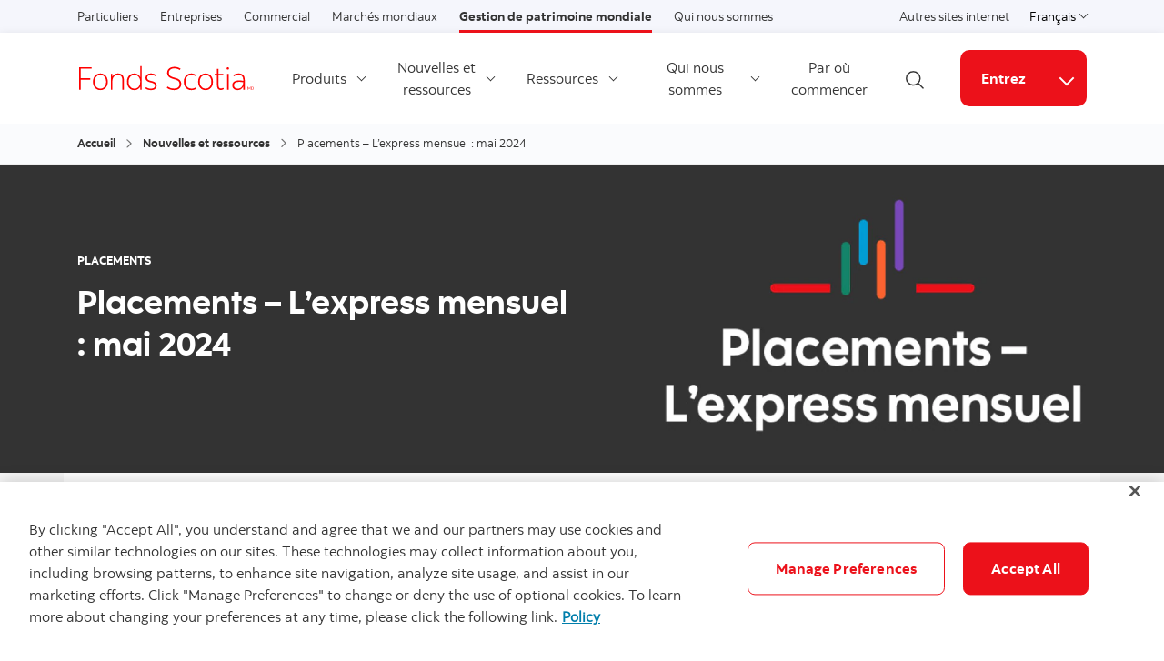

--- FILE ---
content_type: text/html; charset=UTF-8
request_url: https://www.scotiafunds.com/fr/accueil/nouvelles-et-ressources/rapport.mim-2024-mai.html
body_size: 18443
content:

<!DOCTYPE HTML>
<html lang="fr" data-locale="fr" data-env="production" data-wcmmode="publish" data-enable-c2c="false" data-page="rapport" data-site="scotiafunds">

    <head>
    <meta charset="utf-8"/>
    <meta http-equiv="content-type" content="text/html; charset=utf-8"/>
    <meta name="viewport" content="width=device-width, initial-scale=1"/>
    <title>Placements – L’express mensuel : mai 2024 | Rapport</title>
    <meta name="description" content="Résumé des événements du mois ayant influencé les marchés des capitaux et commentaire sur leur importance et leurs conséquences."/>
    
    
    <meta name="theme-color" content="#ED0722"/>
    <meta name="apple-mobile-web-app-capable" content="yes"/>

   
   <meta http-equiv="X-UA-Compatible" content="IE=edge"/>
    <!-- Open Graph -->
    
    
    <meta property="og:title" content="Placements – L’express mensuel : mai 2024"/>
    <meta property="og:site_name"/>
    <meta property="og:description" content="Résumé des événements du mois ayant influencé les marchés des capitaux et commentaire sur leur importance et leurs conséquences."/>
    <meta property="og:url" content="https://www.scotiafunds.com:443/content/scotiafunds/canada/fr/accueil/nouvelles-et-ressources/rapport.mim-2024-mai.html"/>
    <meta property="og:image" content="https://www.scotiafunds.com:443/content/dam/scotiafunds/content-fragment/fr/ressources/asset/rapport/mim/mim-header-fr.png"/>

    <meta name="twitter:card"/>
    <meta name="twitter:site"/>
    <meta name="twitter:title" content="Placements – L’express mensuel : mai 2024"/>
    <meta name="twitter:description" content="Résumé des événements du mois ayant influencé les marchés des capitaux et commentaire sur leur importance et leurs conséquences."/>
    <meta name="twitter:image:alt"/> 
    <meta name="twitter:image:width"/>
    <meta name="twitter:image:height"/>
    <meta name="twitter:image" content="https://www.scotiafunds.com:443/content/dam/scotiafunds/content-fragment/fr/ressources/asset/rapport/mim/mim-header-fr.png"/>
    
    <meta name="facebook-domain-verification"/>

    <!-- Load Cloud Services -->
<script defer="defer" type="text/javascript" src="https://rum.hlx.page/.rum/@adobe/helix-rum-js@%5E2/dist/rum-standalone.js" data-routing="env=prod,tier=publish,ams=The Bank of Nova Scotia (Enterprise)"></script>
<script>
    //prehiding snippet for Adobe Target with asynchronous Launch deployment
    (function(g,b,d,f){(function(a,c,d){if(a){var e=b.createElement("style");e.id=c;e.innerHTML=d;a.appendChild(e)}})(b.getElementsByTagName("head")[0],"at-body-style",d);setTimeout(function(){var a=b.getElementsByTagName("head")[0];if(a){var c=b.getElementById("at-body-style");c&&a.removeChild(c)}},f)})(window,document,"body {opacity: 0 !important}",3E3);
</script>
<script src="//assets.adobedtm.com/27c34d6e7144/848aa93f9a82/launch-e8eb4aa8f29f.min.js" async></script>




    
<link rel="stylesheet" href="/etc.clientlibs/scotiabank/clientlibs/bns.vendor.min.ad4a118ca07e8b90eaeae5917efd1f97.css" type="text/css">
<link rel="stylesheet" href="/etc.clientlibs/scotiabank/clientlibs/bns.bundle.min.3a834cc03cc9ad2ad558912697b5bcb6.css" type="text/css">
<link rel="stylesheet" href="/etc.clientlibs/scotiabank/clientlibs/bns.template.min.4f377d12240d6ff18c520a1a54fc1792.css" type="text/css">
<link rel="stylesheet" href="/etc.clientlibs/scotiabank/clientlibs/bns.dynamic-article.min.ac8ab2b420b419eb328e84b08a0df3ed.css" type="text/css">




<!-- BNS libs -->

    
    
















    
    
    
    <link rel="alternate" hreflang="fr-ca" href="https://www.scotiafunds.com/fr/accueil/nouvelles-et-ressources/rapport.mim-2024-mai.html"/>
    
    
    <link rel="canonical" href="https://www.scotiafunds.com/fr/accueil/nouvelles-et-ressources/rapport.mim-2024-mai.html"/>
    
    
        
    

    

    <link rel="icon" type="image/vnd.microsoft.icon" href="/content/dam/scotiabank/enterprise/images/logos/favicon.ico"/>
    <link rel="shortcut icon" type="image/vnd.microsoft.icon" href="/content/dam/scotiabank/enterprise/images/logos/favicon.ico"/>

    
    <bns-data json="{&#34;site&#34;:{&#34;brand&#34;:&#34;bns&#34;,&#34;name&#34;:false,&#34;env&#34;:&#34;production&#34;,&#34;country&#34;:&#34;&#34;,&#34;language&#34;:&#34;fr&#34;,&#34;release&#34;:&#34;0&#34;,&#34;platform&#34;:&#34;aem&#34;},&#34;page&#34;:{&#34;section&#34;:&#34;Accueil&#34;,&#34;category&#34;:&#34;Nouvelles et ressources&#34;,&#34;subcat1&#34;:false,&#34;subcat2&#34;:false,&#34;title&#34;:&#34;nouvelles-et-ressources:mim-2024-mai&#34;,&#34;url&#34;:&#34;/content/scotiafunds/canada/fr/accueil/nouvelles-et-ressources/rapport.html&#34;,&#34;template&#34;:&#34;dynamic-article-page&#34;,&#34;isProduct&#34;:false,&#34;dataPath&#34;:false},&#34;user&#34;:{&#34;segment&#34;:&#34;personal banking&#34;}}"></bns-data>
    

    

    

    


    
    <script>
        // This is required to initialize at least once per HTML page load
        window.appEventData = window.appEventData || [];
        window.appEventData.push({
            event: "datalayer.pageView",
            // Get the site specific data and send it to analytics via window.appEventData.push
            site: {
                "brand": "bns",
                "name": "",
                "platform": "aem",
                "platformType": "web",
                "language": "fr",
                "country": "",
                "env": "prod",
                "release": "2.0.0"
            },
            // Get the page specific data and send it to analytics via window.appEventData.push
            page: {
                "title": "nouvelles-et-ressources:mim-2024-mai",
                "url": "https://www.scotiafunds.com/fr/accueil/nouvelles-et-ressources/rapport.html",
                "section": "Accueil",
                "category": "Nouvelles et ressources",
                "subCategory1": "Rapport",
                "subCategory2": "false",
                "isProduct": "false"
            }
        });
    </script>

    
    

    
</head>
    

<body class="dynamic-article-page undefined header--fixed-mobile" data-b2t>
    <a href="#main" id="skip" class="bns--skip " tabindex="0">Passer au contenu</a>
    <!-- #wrapper begins: -->
    <div id="wrapper">
        





        
            <div>
  




    
        
        
        <div class="newpar new section">

</div>

    
        
        
        <div class="par iparys_inherited">

    
    
    
    

</div>

    


</div>

<div>
  




    
        
        
        <div class="newpar new section">

</div>

    
        
        
        <div class="par iparys_inherited">

    
    
    
    
        
        
        <div class="brand3-header">



<header class="brand3">

  
  
    <div id="top-nav">
        <div class="container top-nav-items">
          <div class="left">
            
            
              <ul class="links">
                <li>
                  <a href="https://www.scotiabank.com/ca/fr/particuliers.html">Particuliers</a>
                </li>
              
                <li>
                  <a href="https://www.scotiabank.com/ca/fr/petites-entreprises.html">Entreprises</a>
                </li>
              
                <li>
                  <a href="https://www.scotiabank.com/ca/fr/commercial-banking.html">Commercial</a>
                </li>
              
                <li>
                  <a href="https://www.gbm.scotiabank.com/fr.html"> Marchés mondiaux</a>
                </li>
              
                <li>
                  <a class="current" href="https://globalwealth.scotiabank.com/fr/accueil.html"> Gestion de patrimoine mondiale</a>
                </li>
              
                <li>
                  <a href="https://www.scotiabank.com/ca/fr/qui-nous-sommes.html?redirect=false"> Qui nous sommes</a>
                </li>
              </ul>
            
          </div>
          <div class="right">
            <ul class="links">
              <li>
                <a href="https://www.scotiabank.com/global/fr/site-mondial.html?redirect=false"> Autres sites internet</a>
              </li>
            </ul>
            <div class="language-toggle">
              <div class="dropdown">
                <button class="dropdown-toggle" href="#" id="languageDropdownMenuLink" data-toggle="dropdown" aria-haspopup="true" aria-expanded="false">
                    
                      
                    
                      
                        <span>Français</span>
                      
                    
                    <span class="sr-only">Choisissez une langue</span>
                    <span class="angle-down dark"></span>
                </button>
                <ul class="dropdown-menu" aria-labelledby="languageDropdownMenuLink">
                  
                  <li>
                    <a class="dropdown-item" href="/en/home.html">
                      <span>English (Canada)</span></a>
                  </li>
                
                  <li>
                    <a class="dropdown-item" href="/fr/accueil.html"><span>Français</span> <span class="sr-only">sélectionné</span> <span class="fas fa-check ml-1"></span></a>
                  </li>
                  
                </ul>
            </div>
            </div>
          </div>
        </div>
      </div>
    
    

  
    <div id="sticky">

        
    <div class="container header--items ">
        
            <div class="nav-icon" aria-haspopup="true" aria-expanded="false">
                <button id="nav-toggle" data-label-closed="Menu" data-label-open="Close menu" tabindex="0">
                    <span>
                        <span id="hidden-nav-text" class="sr-only">Menu</span>
                    </span>
                </button>
            </div>
        
        <div class="logo">
            <a href="/fr/accueil.html" alt="">
                
                    <img class="desktop" src="/content/dam/scotiafunds/image/logos/ScotiaFunds_Logo_F_Desktop.svg" alt="Logo Fonds Scotia" data-img-id="header"/>
                
                    <img class="tablet" src="/content/dam/scotiabank/images/logos/2019/scotiabank-logo-red-mobile_updated_64x64.png" alt="Logo Fonds Scotia" data-img-id="header"/>
                
                    <img class="mobile" src="/content/dam/scotiabank/images/logos/2019/scotiabank-logo-red-mobile_updated_64x64.png" alt="Logo Fonds Scotia" data-img-id="header"/>
                
            </a>
            
            
            
        </div>
        <div class="links layout-left">
            <nav class="desktop">
                <ul class="main-nav-items">
                    
                        
                        
                            <li id="876c776c-c9f9-be34-dc5b-b301cf873c60" class="main-nav-item">
                                <a class="dropdown-toggle" id="876c776c-c9f9-be34-dc5b-b301cf873c60-dropdown" href="#" data-toggle="dropdown" aria-haspopup="true" aria-expanded="false" data-offset-enabled="false" data-offset="0,12">
                                    Produits
                                    <span class="angle-down dark"></span>
                                </a>
                                <ul class="dropdown-menu" id="876c776c-c9f9-be34-dc5b-b301cf873c60-ul" aria-labelledby="876c776c-c9f9-be34-dc5b-b301cf873c60-dropdown">
                                    

                                    
                                        

                                        <li data-inner-links="true">
                                            <a class="inner-links-toggle" id="sf-mutual-funds-fr" data-toggle-id="sf-mutual-funds-fr" href="#">
                                                Fonds communs
                                                <span class="angle-right dark"></span>
                                            </a>
                                            <ul id="sf-mutual-funds-fr-ul" aria-labelledby="sf-mutual-funds-fr" data-toggle-id="inner-menu-sf-mutual-funds-fr" class="inner-menu" aria-hidden="true">
                                                <li class="back-to">
                                                    <a class="inner-links-toggle" href="#" data-toggle-id="sf-mutual-funds-fr">
                                                        <span class="angle-left dark"></span>
                                                        Retour
                                                    </a>
                                                </li>
                                                <li class="top-level">
                                                    <a id="sf-mutual-funds-fr" href="/fr/accueil/fonds-communs.html">
                                                        Fonds communs
                                                    </a>
                                                    
                                                    
                                                    
                                                </li>
                                                
                                                    <li>
                                                        <a id="apercu-des-fonds" href="/fr/accueil/apercu-des-fonds.html">Aperçu des fonds</a>
                                                    </li>
                                                
                                                    <li>
                                                        <a id="fonds-de-quasi-liquidites" href="/fr/accueil/apercu-des-fonds/fonds-de-quasi-liquidites.html">Fonds de quasi-liquidités </a>
                                                    </li>
                                                
                                                    <li>
                                                        <a id="fonds-de-revenu" href="/fr/accueil/apercu-des-fonds/fonds-de-revenu.html">Fonds de revenu</a>
                                                    </li>
                                                
                                                    <li>
                                                        <a id="fonds-equilibres" href="/fr/accueil/apercu-des-fonds/fonds-equilibres.html">Fonds équilibrés</a>
                                                    </li>
                                                
                                                    <li>
                                                        <a id="fonds-dactions-canadiennes" href="/fr/accueil/apercu-des-fonds/fonds-dactions-canadiennes.html">Fonds d’actions canadiennes</a>
                                                    </li>
                                                
                                                    <li>
                                                        <a id="fonds-dactions-americaines" href="/fr/accueil/apercu-des-fonds/fonds-dactions-americaines.html">Fonds d’actions américaines</a>
                                                    </li>
                                                
                                                    <li>
                                                        <a id="fonds-dactions-internationales" href="/fr/accueil/apercu-des-fonds/fonds-dactions-internationales.html">Fonds d’actions internationales</a>
                                                    </li>
                                                
                                                    <li>
                                                        <a id="fonds-dactions-mondiales" href="/fr/accueil/apercu-des-fonds/fonds-dactions-mondiales.html">Fonds d’actions mondiales</a>
                                                    </li>
                                                
                                                    <li>
                                                        <a id="fonds-indiciels" href="/fr/accueil/apercu-des-fonds/fonds-indiciels.html">Fonds indiciels</a>
                                                    </li>
                                                
                                            </ul>
                                        </li>
                                    
                                        

                                        <li data-inner-links="true">
                                            <a class="inner-links-toggle" id="sf-portfolio-solutions-fr" data-toggle-id="sf-portfolio-solutions-fr" href="#">
                                                Solutions de portefeuille
                                                <span class="angle-right dark"></span>
                                            </a>
                                            <ul id="sf-portfolio-solutions-fr-ul" aria-labelledby="sf-portfolio-solutions-fr" data-toggle-id="inner-menu-sf-portfolio-solutions-fr" class="inner-menu" aria-hidden="true">
                                                <li class="back-to">
                                                    <a class="inner-links-toggle" href="#" data-toggle-id="sf-portfolio-solutions-fr">
                                                        <span class="angle-left dark"></span>
                                                        Retour
                                                    </a>
                                                </li>
                                                <li class="top-level">
                                                    <a id="sf-portfolio-solutions-fr" href="/fr/accueil/solutions-de-portefeuille.html">
                                                        Solutions de portefeuille
                                                    </a>
                                                    
                                                    
                                                    
                                                </li>
                                                
                                                    <li>
                                                        <a id="apercu-des-fonds" href="/fr/accueil/solutions-de-portefeuille/apercu-des-fonds.html">Toutes les Solutions de portefeuille</a>
                                                    </li>
                                                
                                                    <li>
                                                        <a id="portefeuilles-essentiels-scotia" href="/fr/accueil/solutions-de-portefeuille/portefeuilles-essentiels-scotia.html">Portefeuilles Essentiels Scotia</a>
                                                    </li>
                                                
                                                    <li>
                                                        <a id="portefeuilles-selection-scotia" href="/fr/accueil/solutions-de-portefeuille/portefeuilles-selection-scotia.html">Portefeuilles Sélection Scotia</a>
                                                    </li>
                                                
                                                    <li>
                                                        <a id="portefeuilles-partenaires-scotia" href="/fr/accueil/solutions-de-portefeuille/portefeuilles-partenaires-scotia.html">Portefeuilles Partenaires Scotia</a>
                                                    </li>
                                                
                                                    <li>
                                                        <a id="portefeuilles-innova-scotia" href="/fr/accueil/solutions-de-portefeuille/portefeuilles-innova-scotia.html">Portefeuilles INNOVA Scotia</a>
                                                    </li>
                                                
                                                    <li>
                                                        <a id="portefeuilles-dynamiqueultra" href="/fr/accueil/solutions-de-portefeuille/portefeuilles-dynamiqueultra.html">Les Portefeuilles DynamiqueUltra</a>
                                                    </li>
                                                
                                            </ul>
                                        </li>
                                    
                                        

                                        <li data-inner-links="true">
                                            <a class="inner-links-toggle" id="sf-fonds-négociés -fr" data-toggle-id="sf-fonds-négociés -fr" href="#">
                                                Fonds négociés en Bourse (FNB) Scotia
                                                <span class="angle-right dark"></span>
                                            </a>
                                            <ul id="sf-fonds-négociés -fr-ul" aria-labelledby="sf-fonds-négociés -fr" data-toggle-id="inner-menu-sf-fonds-négociés -fr" class="inner-menu" aria-hidden="true">
                                                <li class="back-to">
                                                    <a class="inner-links-toggle" href="#" data-toggle-id="sf-fonds-négociés -fr">
                                                        <span class="angle-left dark"></span>
                                                        Retour
                                                    </a>
                                                </li>
                                                <li class="top-level">
                                                    <a id="sf-fonds-négociés -fr" href="https://www.scotiabank.com/ca/fr/particuliers/centre-de-placements/les-fonds-negocies-en-bourse-scotia.html.html">
                                                        Fonds négociés en Bourse (FNB) Scotia
                                                    </a>
                                                    
                                                    
                                                    
                                                </li>
                                                
                                                    <li>
                                                        <a id="fnb-indiciels-scotia" href="/ca/fr/particuliers/centre-de-placements/les-fonds-negocies-en-bourse-scotia/fnb-indiciels-scotia.html">FNB indiciels Scotia</a>
                                                    </li>
                                                
                                                    <li>
                                                        <a id="fnb-investissement-responsable-scotia" href="/ca/fr/particuliers/centre-de-placements/les-fonds-negocies-en-bourse-scotia/fnb-investissement-responsable-scotia.html">FNB à investissement responsable Scotia </a>
                                                    </li>
                                                
                                            </ul>
                                        </li>
                                    
                                        <li>
                                            <a id="sf-corp-class-fr" href="/fr/accueil/fonds-en-categorie-de-societe.html">
                                                Fonds en catégorie de société
                                            </a>
                                            
                                            
                                            
                                        </li>

                                        
                                    
                                        <li>
                                            <a id="sf-low-carbon-fr" href="/fr/accueil/fonds-scotia-faibles-en-carbone.html">
                                                Fonds Scotia faibles en carbone
                                            </a>
                                            
                                            
                                            
                                        </li>

                                        
                                    
                                        <li>
                                            <a id="sf-documents-fr" href="/fr/accueil/documents-dinvestissement.html">
                                                Documents d&#39;investissement
                                            </a>
                                            
                                            
                                            
                                        </li>

                                        
                                    
                                </ul>
                            </li>
                        
                    
                        
                        
                            <li id="7656f2b9-c826-129d-d261-bc0723ed9730" class="main-nav-item">
                                <a class="dropdown-toggle" id="7656f2b9-c826-129d-d261-bc0723ed9730-dropdown" href="#" data-toggle="dropdown" aria-haspopup="true" aria-expanded="false" data-offset-enabled="false" data-offset="0,12">
                                    Nouvelles et<br /> ressources
                                    <span class="angle-down dark"></span>
                                </a>
                                <ul class="dropdown-menu" id="7656f2b9-c826-129d-d261-bc0723ed9730-ul" aria-labelledby="7656f2b9-c826-129d-d261-bc0723ed9730-dropdown">
                                    <li id="7656f2b9-c826-129d-d261-bc0723ed9730-go-to" class="go-to-main">
                                        <a id="main-nav-news-insights-fr" href="/fr/accueil/nouvelles-et-ressources.html">
                                            Voir les toutes nouvelles et ressources
                                        </a>
                                        
                                        
                                        
                                    </li>

                                    
                                        <li>
                                            
                                            <a href="https://www.scotiabank.com/ca/fr/qui-nous-sommes/actualites/communiques-de-presse.html" target="_blank" rel="noopener noreferrer">
                                                Communiqués de presse
                                                <?xml version="1.0" encoding="UTF-8" ?>
<svg width="14px" height="14px" viewBox="0 0 14 14" version="1.1" xmlns="http://www.w3.org/2000/svg" xmlns:xlink="http://www.w3.org/1999/xlink" class="external-link">
    <title>ouvre dans un nouvel onglet</title>
    <desc>Created with Sketch.</desc>
    <g stroke="none" stroke-width="1" fill="none" stroke-linecap="round" stroke-linejoin="round">
        <g transform="translate(1.000000, 1.000000)" stroke="#333333" stroke-width="1.5">
            <path d="M10,6.66666667 L10,10.6666667 C10,11.4030463 9.40304633,12 8.66666667,12 L1.33333333,12 C0.596953667,12 0,11.4030463 0,10.6666667 L0,3.33333333 C0,2.59695367 0.596953667,2 1.33333333,2 L5.33333333,2" id="Shape"></path>
            <polyline id="Shape" points="8 0 12 0 12 4"></polyline>
            <path d="M4.66666667,7.33333333 L12,0" id="Shape"></path>
        </g>
    </g>
</svg>
                                                <span class="sr-only">Externe</span>
                                            </a>
                                            
                                            
                                        </li>

                                        
                                    
                                </ul>
                            </li>
                        
                    
                        
                        
                            <li id="e0e8a94a-aef5-3008-8a1b-74328f935898" class="main-nav-item">
                                <a class="dropdown-toggle" id="e0e8a94a-aef5-3008-8a1b-74328f935898-dropdown" href="#" data-toggle="dropdown" aria-haspopup="true" aria-expanded="false" data-offset-enabled="false" data-offset="0,12">
                                    Ressources
                                    <span class="angle-down dark"></span>
                                </a>
                                <ul class="dropdown-menu" id="e0e8a94a-aef5-3008-8a1b-74328f935898-ul" aria-labelledby="e0e8a94a-aef5-3008-8a1b-74328f935898-dropdown">
                                    <li id="e0e8a94a-aef5-3008-8a1b-74328f935898-go-to" class="go-to-main">
                                        <a id="main-nav-resources-fr" href="/fr/accueil/ressources.html">
                                            Voir tous ressources
                                        </a>
                                        
                                        
                                        
                                    </li>

                                    
                                        <li>
                                            <a id="sf-invest-essentials-fr" href="/fr/accueil/ressources/notions-essentielles-de-placement.html">
                                                Notions essentielles de placement
                                            </a>
                                            
                                            
                                            
                                        </li>

                                        
                                    
                                        <li>
                                            <a id="sf-mf-basics-fr" href="/fr/accueil/ressources/labc-des-fonds.html">
                                                L&#39;ABC des fonds
                                            </a>
                                            
                                            
                                            
                                        </li>

                                        
                                    
                                        <li>
                                            <a id="sf-market-vol-fr" href="/fr/accueil/ressources/la-volatilite-du-marche.html">
                                                La volatilité du marché
                                            </a>
                                            
                                            
                                            
                                        </li>

                                        
                                    
                                        <li>
                                            <a id="sf-accounts-fr" href="/fr/accueil/ressources/comptes-et-services.html">
                                                Comptes et services
                                            </a>
                                            
                                            
                                            
                                        </li>

                                        
                                    
                                        <li>
                                            <a id="sf-tools-fr" href="/fr/accueil/ressources/outils-et-calculateurs.html">
                                                Outils et calculateurs
                                            </a>
                                            
                                            
                                            
                                        </li>

                                        
                                    
                                </ul>
                            </li>
                        
                    
                        
                        
                            <li id="76046f8d-3e08-d196-ebce-e3b69d47dc48" class="main-nav-item">
                                <a class="dropdown-toggle" id="76046f8d-3e08-d196-ebce-e3b69d47dc48-dropdown" href="#" data-toggle="dropdown" aria-haspopup="true" aria-expanded="false" data-offset-enabled="false" data-offset="0,12">
                                    Qui nous sommes
                                    <span class="angle-down dark"></span>
                                </a>
                                <ul class="dropdown-menu" id="76046f8d-3e08-d196-ebce-e3b69d47dc48-ul" aria-labelledby="76046f8d-3e08-d196-ebce-e3b69d47dc48-dropdown">
                                    

                                    
                                        <li>
                                            
                                            <a href="https://www.scotiagam.com/fr/accueil/a-propos-de-nous.html" target="_blank" id="sf-our-company-fr" rel="noopener noreferrer">
                                                Notre société
                                                <?xml version="1.0" encoding="UTF-8" ?>
<svg width="14px" height="14px" viewBox="0 0 14 14" version="1.1" xmlns="http://www.w3.org/2000/svg" xmlns:xlink="http://www.w3.org/1999/xlink" class="external-link">
    <title>ouvre dans un nouvel onglet</title>
    <desc>Created with Sketch.</desc>
    <g stroke="none" stroke-width="1" fill="none" stroke-linecap="round" stroke-linejoin="round">
        <g transform="translate(1.000000, 1.000000)" stroke="#333333" stroke-width="1.5">
            <path d="M10,6.66666667 L10,10.6666667 C10,11.4030463 9.40304633,12 8.66666667,12 L1.33333333,12 C0.596953667,12 0,11.4030463 0,10.6666667 L0,3.33333333 C0,2.59695367 0.596953667,2 1.33333333,2 L5.33333333,2" id="Shape"></path>
            <polyline id="Shape" points="8 0 12 0 12 4"></polyline>
            <path d="M4.66666667,7.33333333 L12,0" id="Shape"></path>
        </g>
    </g>
</svg>
                                                <span class="sr-only">Externe</span>
                                            </a>
                                            
                                            
                                        </li>

                                        
                                    
                                        <li>
                                            <a id="sf-our-team-fr" href="/fr/accueil/notre-equipe.html">
                                                Notre équipe
                                            </a>
                                            
                                            
                                            
                                        </li>

                                        
                                    
                                </ul>
                            </li>
                        
                    
                        
                            <li id="87b57c98-dc56-052e-cd3b-380f1dfff9af" class="main-nav-item">
                                <a id="main-nav-get-started-fr" href="/fr/accueil/par-ou-commencer.html">
                                    Par où<br /> commencer
                                </a>
                                
                                
                                
                            </li>
                            
                        
                        
                    
                </ul>
            </nav>
            <div class="brand3-header-trending-search" id="searchContainer">
                <form id="search" class="bns--search-new hide desktop  " role="search" data-recent-searches="false">
                    <label for="header__search" class="sr-only">Recherche</label>
                    <input type="hidden" id="search_source_Url" name="search_source_Url"/>
                    <input type="hidden" value="dotcom_scotiafunds_ca_fr" id="search_source" name="source" data-source="dotcom_scotiafunds_ca_fr"/>
                    <input type="search" id="header__search" class="s--input" placeholder="Rechercher sur le site" autocomplete="off" aria-labelledby="trendingSearchAriaAnnoucementDesktop" aria-controls="trendingSearch"/>
                    <p id="trendingSearchAriaAnnoucementDesktop" class="sr-only">Rechercher sur le site</p>

                    <div class="s--submit--icon-container" data-submit="" id="submitSearchIcon">
                        <img class="s--submit--icon" src="[data-uri]" alt=""/>
                    </div>
                    <button class="s--close close-search">
                        <img class="s--close--icon" alt="" src="[data-uri]"/>
                        <span class="sr-only">Fermer la recherche</span>
                    </button>
                </form>
                <div id="trendingSearch" data-trending-search="trending-search" data-trending-search-type="brand3" class="bns-scotia-trending-search" data-json="{&#34;headingLabel&#34;:&#34;Trending Search&#34;,&#34;dismissBtnLabel&#34;:&#34;Fermer la recherche&#34;,&#34;items&#34;:[&#34;Cinq conseils éprouvés pour gérer les fluctuations du marché&#34;,&#34;Dernières les articles et conseils&#34;,&#34;Calculateur d&#39;épargne-retraite&#34;,&#34;Apprenez à gérer la volatilité des marchés&#34;]}">
                </div>
            </div>
            <button id="openSearch" class="open-search desktop layout-left">
                
                <img alt="Icône de recherche" src="[data-uri]"/>
                
                
                <span class="sr-only">Ouvrir la recherche</span>
            </button>
            <div class="header--cta has--search has--dropdown ">
                
    
    
    
    
    <a href="https://www.scotiaonline.scotiabank.com/online/authentication/authentication.bns?language=French" id="signin-Fr" class="button cta bg--brand-red" target="_blank" rel="noopener noreferrer">
        Entrez
    </a>
    
    


                
                
                    <button class="button cta cta--dropdown bg--brand-red" id="signin-Fr-dropdown" data-toggle="dropdown" aria-haspopup="true" aria-expanded="false" data-offset="0,12" data-offset-enabled="false">
                        
                        <span class="angle-down white"></span>
                        <span class="angle-up white"></span>
                        <span class="sr-only">Liens connexes</span>
                    </button>
                    <ul class="dropdown-menu dropdown-menu-right" aria-labelledBy="signin-Fr-dropdown">
                        <li class="dropdown-item">
                            <p class="link-title-label">
                                Accès
                            </p>
                            
                            <a href="https://www.scotiaonline.scotiabank.com/online/authentication/authentication.bns?language=French" id="linkid-sol" target="_blank" rel="noopener noreferrer">
                                Accès
                            </a>
                            
                            
                        </li>
                    
                        <li class="dropdown-item">
                            
                            <a href="https://www.scotiabank.com/ca/fr/securite/comment-la-banque-scotia-vous-protege.html" id="Online-Security-Guarantee-Fr">
                                Garantie de sécurité en ligne
                            </a>
                            
                            
                            
                        </li>
                    </ul>
                    <div class="cta--mobile">
                        
    
    
    
    
    <a href="https://www.scotiaonline.scotiabank.com/online/authentication/authentication.bns?language=French" id="signin-Fr-mobile" class="button cta bg--brand-red" target="_blank" rel="noopener noreferrer">
        Entrez
    </a>
    
    


                        
                        <span class="angle-down dark"></span>
                        <form>
                            <label for="cta-selection" class="sr-only">Liens connexes</label>
                            <select id="cta-selection">
                                <option></option>
                                
                                    <option value="linkid-sol">
                                        Accès
                                        
                                        Accès
                                    </option>
                                
                                    <option value="Online-Security-Guarantee-Fr">
                                        
                                        Garantie de sécurité en ligne
                                    </option>
                                
                            </select>
                        </form>
                    </div>
                
            </div>
        </div>
    </div>


        
    <nav id="mobile-nav" class="mobile-nav search-enabled" aria-hidden="true" aria-labelledby="nav-icon">
        <form class="mav__search ">
            <label for="mav__search" class="sr-only">Recherche</label>
            <input type="hidden" id="search_source_Url" name="search_source_Url"/>
            <input id="header__search_mobile" type="text" placeholder="Rechercher sur le site" aria-labelledby="trendingSearchAriaAnnoucement"/>
            <p id="trendingSearchAriaAnnoucement" class="sr-only">Rechercher sur le site</p>
            <button type="button" class="s--submit" data-submit="">
            
                <img alt="Icône de recherche" src="[data-uri]"/>
            
            
                <span class="sr-only">Recherche</span>
            </button>
        </form>
        <div id="mobileTrendingSearch" data-trending-search="mobile-trending-search" class="mobile-search-container" data-json="{&#34;headingLabel&#34;:&#34;Trending Search&#34;,&#34;dismissBtnLabel&#34;:&#34;Fermer la recherche&#34;,&#34;items&#34;:[&#34;Cinq conseils éprouvés pour gérer les fluctuations du marché&#34;,&#34;Dernières les articles et conseils&#34;,&#34;Calculateur d&#39;épargne-retraite&#34;,&#34;Apprenez à gérer la volatilité des marchés&#34;]}">
        </div>
        <ul class="show main-nav-items" data-level="1">
            
                

                
                    <li id="876c776c-c9f9-be34-dc5b-b301cf873c60-mobile-nav-item" class="main-nav-item">
                        <a class="toggle-submenu" href="#" id="876c776c-c9f9-be34-dc5b-b301cf873c60-mobile-nav-item-dd" data-toggle="876c776c-c9f9-be34-dc5b-b301cf873c60-mobile-nav-item-dd">
                            Produits
                            <span class="angle-right dark"></span>
                        </a>

                        <ul class="main-nav-subitems" aria-labelledby="876c776c-c9f9-be34-dc5b-b301cf873c60-mobile-nav-item-dd" data-level="2">
                            <li class="back toggle-submenu">
                                <a href="#" data-toggle="876c776c-c9f9-be34-dc5b-b301cf873c60-mobile-nav-item-dd">
                                    <span class="angle-left dark"></span>
                                    Retour
                                </a>
                            </li>
                            
                            
                                

                                <li data-inner-links="true">
                                    <a class="toggle-submenu" id="sf-mutual-funds-fr" data-toggle="sf-mutual-funds-fr" href="#">
                                        Fonds communs
                                        <span class="angle-right dark"></span>
                                    </a>

                                    <ul aria-labelledby="sf-mutual-funds-fr" class="main-nav-subitems" data-level="3">
                                        <li class="back toggle-submenu">
                                            <a class="inner-links-toggle" href="#" data-toggle="sf-mutual-funds-fr">
                                                <span class="angle-left dark"></span>
                                                Retour
                                            </a>
                                        </li>
                                        <li class="top-level">
                                            <a id="sf-mutual-funds-fr" href="/fr/accueil/fonds-communs.html">
                                                Fonds communs
                                            </a>
                                            
                                            
                                            
                                        </li>
                                        
                                            <li>
                                                <a id="apercu-des-fonds" href="/fr/accueil/apercu-des-fonds.html">Aperçu des fonds</a>
                                            </li>
                                        
                                            <li>
                                                <a id="fonds-de-quasi-liquidites" href="/fr/accueil/apercu-des-fonds/fonds-de-quasi-liquidites.html">Fonds de quasi-liquidités </a>
                                            </li>
                                        
                                            <li>
                                                <a id="fonds-de-revenu" href="/fr/accueil/apercu-des-fonds/fonds-de-revenu.html">Fonds de revenu</a>
                                            </li>
                                        
                                            <li>
                                                <a id="fonds-equilibres" href="/fr/accueil/apercu-des-fonds/fonds-equilibres.html">Fonds équilibrés</a>
                                            </li>
                                        
                                            <li>
                                                <a id="fonds-dactions-canadiennes" href="/fr/accueil/apercu-des-fonds/fonds-dactions-canadiennes.html">Fonds d’actions canadiennes</a>
                                            </li>
                                        
                                            <li>
                                                <a id="fonds-dactions-americaines" href="/fr/accueil/apercu-des-fonds/fonds-dactions-americaines.html">Fonds d’actions américaines</a>
                                            </li>
                                        
                                            <li>
                                                <a id="fonds-dactions-internationales" href="/fr/accueil/apercu-des-fonds/fonds-dactions-internationales.html">Fonds d’actions internationales</a>
                                            </li>
                                        
                                            <li>
                                                <a id="fonds-dactions-mondiales" href="/fr/accueil/apercu-des-fonds/fonds-dactions-mondiales.html">Fonds d’actions mondiales</a>
                                            </li>
                                        
                                            <li>
                                                <a id="fonds-indiciels" href="/fr/accueil/apercu-des-fonds/fonds-indiciels.html">Fonds indiciels</a>
                                            </li>
                                        
                                    </ul>
                                </li>
                            
                                

                                <li data-inner-links="true">
                                    <a class="toggle-submenu" id="sf-portfolio-solutions-fr" data-toggle="sf-portfolio-solutions-fr" href="#">
                                        Solutions de portefeuille
                                        <span class="angle-right dark"></span>
                                    </a>

                                    <ul aria-labelledby="sf-portfolio-solutions-fr" class="main-nav-subitems" data-level="3">
                                        <li class="back toggle-submenu">
                                            <a class="inner-links-toggle" href="#" data-toggle="sf-portfolio-solutions-fr">
                                                <span class="angle-left dark"></span>
                                                Retour
                                            </a>
                                        </li>
                                        <li class="top-level">
                                            <a id="sf-portfolio-solutions-fr" href="/fr/accueil/solutions-de-portefeuille.html">
                                                Solutions de portefeuille
                                            </a>
                                            
                                            
                                            
                                        </li>
                                        
                                            <li>
                                                <a id="apercu-des-fonds" href="/fr/accueil/solutions-de-portefeuille/apercu-des-fonds.html">Toutes les Solutions de portefeuille</a>
                                            </li>
                                        
                                            <li>
                                                <a id="portefeuilles-essentiels-scotia" href="/fr/accueil/solutions-de-portefeuille/portefeuilles-essentiels-scotia.html">Portefeuilles Essentiels Scotia</a>
                                            </li>
                                        
                                            <li>
                                                <a id="portefeuilles-selection-scotia" href="/fr/accueil/solutions-de-portefeuille/portefeuilles-selection-scotia.html">Portefeuilles Sélection Scotia</a>
                                            </li>
                                        
                                            <li>
                                                <a id="portefeuilles-partenaires-scotia" href="/fr/accueil/solutions-de-portefeuille/portefeuilles-partenaires-scotia.html">Portefeuilles Partenaires Scotia</a>
                                            </li>
                                        
                                            <li>
                                                <a id="portefeuilles-innova-scotia" href="/fr/accueil/solutions-de-portefeuille/portefeuilles-innova-scotia.html">Portefeuilles INNOVA Scotia</a>
                                            </li>
                                        
                                            <li>
                                                <a id="portefeuilles-dynamiqueultra" href="/fr/accueil/solutions-de-portefeuille/portefeuilles-dynamiqueultra.html">Les Portefeuilles DynamiqueUltra</a>
                                            </li>
                                        
                                    </ul>
                                </li>
                            
                                

                                <li data-inner-links="true">
                                    <a class="toggle-submenu" id="sf-fonds-négociés -fr" data-toggle="sf-fonds-négociés -fr" href="#">
                                        Fonds négociés en Bourse (FNB) Scotia
                                        <span class="angle-right dark"></span>
                                    </a>

                                    <ul aria-labelledby="sf-fonds-négociés -fr" class="main-nav-subitems" data-level="3">
                                        <li class="back toggle-submenu">
                                            <a class="inner-links-toggle" href="#" data-toggle="sf-fonds-négociés -fr">
                                                <span class="angle-left dark"></span>
                                                Retour
                                            </a>
                                        </li>
                                        <li class="top-level">
                                            <a id="sf-fonds-négociés -fr" href="https://www.scotiabank.com/ca/fr/particuliers/centre-de-placements/les-fonds-negocies-en-bourse-scotia.html.html">
                                                Fonds négociés en Bourse (FNB) Scotia
                                            </a>
                                            
                                            
                                            
                                        </li>
                                        
                                            <li>
                                                <a id="fnb-indiciels-scotia" href="/ca/fr/particuliers/centre-de-placements/les-fonds-negocies-en-bourse-scotia/fnb-indiciels-scotia.html">FNB indiciels Scotia</a>
                                            </li>
                                        
                                            <li>
                                                <a id="fnb-investissement-responsable-scotia" href="/ca/fr/particuliers/centre-de-placements/les-fonds-negocies-en-bourse-scotia/fnb-investissement-responsable-scotia.html">FNB à investissement responsable Scotia </a>
                                            </li>
                                        
                                    </ul>
                                </li>
                            
                                <li>
                                    
                                        <a id="sf-corp-class-fr-mobile" href="/fr/accueil/fonds-en-categorie-de-societe.html">Fonds en catégorie de société</a>
                                        
                                    
                                    
                                    
                                    
                                </li>

                                
                            
                                <li>
                                    
                                        <a id="sf-low-carbon-fr-mobile" href="/fr/accueil/fonds-scotia-faibles-en-carbone.html">Fonds Scotia faibles en carbone</a>
                                        
                                    
                                    
                                    
                                    
                                </li>

                                
                            
                                <li>
                                    
                                        <a id="sf-documents-fr-mobile" href="/fr/accueil/documents-dinvestissement.html">Documents d&#39;investissement</a>
                                        
                                    
                                    
                                    
                                    
                                </li>

                                
                            
                        </ul>
                    </li>
                
            
                

                
                    <li id="7656f2b9-c826-129d-d261-bc0723ed9730-mobile-nav-item" class="main-nav-item">
                        <a class="toggle-submenu" href="#" id="7656f2b9-c826-129d-d261-bc0723ed9730-mobile-nav-item-dd" data-toggle="7656f2b9-c826-129d-d261-bc0723ed9730-mobile-nav-item-dd">
                            Nouvelles et<br /> ressources
                            <span class="angle-right dark"></span>
                        </a>

                        <ul class="main-nav-subitems" aria-labelledby="7656f2b9-c826-129d-d261-bc0723ed9730-mobile-nav-item-dd" data-level="2">
                            <li class="back toggle-submenu">
                                <a href="#" data-toggle="7656f2b9-c826-129d-d261-bc0723ed9730-mobile-nav-item-dd">
                                    <span class="angle-left dark"></span>
                                    Retour
                                </a>
                            </li>
                            <li id="7656f2b9-c826-129d-d261-bc0723ed9730-mobile-nav-item-go-to" class="go-to-main">
                                
                                    <a id="main-nav-news-insights-fr-mobile" href="/fr/accueil/nouvelles-et-ressources.html">Voir les toutes nouvelles et ressources</a>
                                    
                                
                                
                                
                                
                            </li>
                            
                                <li>
                                    
                                    
                                        
                                        <a href="https://www.scotiabank.com/ca/fr/qui-nous-sommes/actualites/communiques-de-presse.html" target="_blank" rel="noopener noreferrer">Communiqués de presse
                                            <?xml version="1.0" encoding="UTF-8" ?>
<svg width="14px" height="14px" viewBox="0 0 14 14" version="1.1" xmlns="http://www.w3.org/2000/svg" xmlns:xlink="http://www.w3.org/1999/xlink" class="external-link">
    <title>ouvre dans un nouvel onglet</title>
    <desc>Created with Sketch.</desc>
    <g stroke="none" stroke-width="1" fill="none" stroke-linecap="round" stroke-linejoin="round">
        <g transform="translate(1.000000, 1.000000)" stroke="#333333" stroke-width="1.5">
            <path d="M10,6.66666667 L10,10.6666667 C10,11.4030463 9.40304633,12 8.66666667,12 L1.33333333,12 C0.596953667,12 0,11.4030463 0,10.6666667 L0,3.33333333 C0,2.59695367 0.596953667,2 1.33333333,2 L5.33333333,2" id="Shape"></path>
            <polyline id="Shape" points="8 0 12 0 12 4"></polyline>
            <path d="M4.66666667,7.33333333 L12,0" id="Shape"></path>
        </g>
    </g>
</svg>
                                            <span class="sr-only">Externe</span>
                                        </a>
                                    
                                    
                                    
                                </li>

                                
                            
                        </ul>
                    </li>
                
            
                

                
                    <li id="e0e8a94a-aef5-3008-8a1b-74328f935898-mobile-nav-item" class="main-nav-item">
                        <a class="toggle-submenu" href="#" id="e0e8a94a-aef5-3008-8a1b-74328f935898-mobile-nav-item-dd" data-toggle="e0e8a94a-aef5-3008-8a1b-74328f935898-mobile-nav-item-dd">
                            Ressources
                            <span class="angle-right dark"></span>
                        </a>

                        <ul class="main-nav-subitems" aria-labelledby="e0e8a94a-aef5-3008-8a1b-74328f935898-mobile-nav-item-dd" data-level="2">
                            <li class="back toggle-submenu">
                                <a href="#" data-toggle="e0e8a94a-aef5-3008-8a1b-74328f935898-mobile-nav-item-dd">
                                    <span class="angle-left dark"></span>
                                    Retour
                                </a>
                            </li>
                            <li id="e0e8a94a-aef5-3008-8a1b-74328f935898-mobile-nav-item-go-to" class="go-to-main">
                                
                                    <a id="main-nav-resources-fr-mobile" href="/fr/accueil/ressources.html">Voir tous ressources</a>
                                    
                                
                                
                                
                                
                            </li>
                            
                                <li>
                                    
                                        <a id="sf-invest-essentials-fr-mobile" href="/fr/accueil/ressources/notions-essentielles-de-placement.html">Notions essentielles de placement</a>
                                        
                                    
                                    
                                    
                                    
                                </li>

                                
                            
                                <li>
                                    
                                        <a id="sf-mf-basics-fr-mobile" href="/fr/accueil/ressources/labc-des-fonds.html">L&#39;ABC des fonds</a>
                                        
                                    
                                    
                                    
                                    
                                </li>

                                
                            
                                <li>
                                    
                                        <a id="sf-market-vol-fr-mobile" href="/fr/accueil/ressources/la-volatilite-du-marche.html">La volatilité du marché</a>
                                        
                                    
                                    
                                    
                                    
                                </li>

                                
                            
                                <li>
                                    
                                        <a id="sf-accounts-fr-mobile" href="/fr/accueil/ressources/comptes-et-services.html">Comptes et services</a>
                                        
                                    
                                    
                                    
                                    
                                </li>

                                
                            
                                <li>
                                    
                                        <a id="sf-tools-fr-mobile" href="/fr/accueil/ressources/outils-et-calculateurs.html">Outils et calculateurs</a>
                                        
                                    
                                    
                                    
                                    
                                </li>

                                
                            
                        </ul>
                    </li>
                
            
                

                
                    <li id="76046f8d-3e08-d196-ebce-e3b69d47dc48-mobile-nav-item" class="main-nav-item">
                        <a class="toggle-submenu" href="#" id="76046f8d-3e08-d196-ebce-e3b69d47dc48-mobile-nav-item-dd" data-toggle="76046f8d-3e08-d196-ebce-e3b69d47dc48-mobile-nav-item-dd">
                            Qui nous sommes
                            <span class="angle-right dark"></span>
                        </a>

                        <ul class="main-nav-subitems" aria-labelledby="76046f8d-3e08-d196-ebce-e3b69d47dc48-mobile-nav-item-dd" data-level="2">
                            <li class="back toggle-submenu">
                                <a href="#" data-toggle="76046f8d-3e08-d196-ebce-e3b69d47dc48-mobile-nav-item-dd">
                                    <span class="angle-left dark"></span>
                                    Retour
                                </a>
                            </li>
                            
                            
                                <li>
                                    
                                    
                                        <a id="sf-our-company-fr-mobile" href="https://www.scotiagam.com/fr/accueil/a-propos-de-nous.html" target="_blank" rel="noopener noreferrer">Notre société
                                            <?xml version="1.0" encoding="UTF-8" ?>
<svg width="14px" height="14px" viewBox="0 0 14 14" version="1.1" xmlns="http://www.w3.org/2000/svg" xmlns:xlink="http://www.w3.org/1999/xlink" class="external-link">
    <title>ouvre dans un nouvel onglet</title>
    <desc>Created with Sketch.</desc>
    <g stroke="none" stroke-width="1" fill="none" stroke-linecap="round" stroke-linejoin="round">
        <g transform="translate(1.000000, 1.000000)" stroke="#333333" stroke-width="1.5">
            <path d="M10,6.66666667 L10,10.6666667 C10,11.4030463 9.40304633,12 8.66666667,12 L1.33333333,12 C0.596953667,12 0,11.4030463 0,10.6666667 L0,3.33333333 C0,2.59695367 0.596953667,2 1.33333333,2 L5.33333333,2" id="Shape"></path>
            <polyline id="Shape" points="8 0 12 0 12 4"></polyline>
            <path d="M4.66666667,7.33333333 L12,0" id="Shape"></path>
        </g>
    </g>
</svg>
                                            <span class="sr-only">Externe</span>
                                        </a>
                                        
                                    
                                    
                                    
                                </li>

                                
                            
                                <li>
                                    
                                        <a id="sf-our-team-fr-mobile" href="/fr/accueil/notre-equipe.html">Notre équipe</a>
                                        
                                    
                                    
                                    
                                    
                                </li>

                                
                            
                        </ul>
                    </li>
                
            
                
                    <li id="87b57c98-dc56-052e-cd3b-380f1dfff9af-mobile-nav-item" class="main-nav-item">
                        
                            <a id="main-nav-get-started-fr-mobile" href="/fr/accueil/par-ou-commencer.html">Par où<br /> commencer</a>
                            
                        
                        
                        
                        
                    </li>
                    
                

                
            
            
        </ul>
    </nav>

      
    </div>


  
    <div id="brand3HeaderSiteDropdown" class="site-dropdowns  multi-select" aria-hidden="true">
        <div class="site-dropdown">
            <label class="sr-only" for="26f99cc7-bd5b-8d99-11d9-d63ceef64175">Sélectionner une option</label>
            <select>
                
                    
                    <option value="https://www.scotiabank.com/ca/fr/particuliers.html">Particuliers</option>
                
                    
                    <option value="https://www.scotiabank.com/ca/fr/petites-entreprises.html">Entreprises</option>
                
                    
                    <option value="https://www.scotiabank.com/ca/fr/commercial-banking.html">Commercial</option>
                
                    
                    <option value="https://www.gbm.scotiabank.com/fr.html"> Marchés mondiaux</option>
                
                    <option selected value="https://globalwealth.scotiabank.com/fr/accueil.html"> Gestion de patrimoine mondiale
                    </option>
                    
                
                    
                    <option value="https://www.scotiabank.com/ca/fr/qui-nous-sommes.html?redirect=false"> Qui nous sommes</option>
                
                
                    <option value="https://www.scotiabank.com/global/fr/site-mondial.html?redirect=false"> Autres sites internet</option>
                
            </select>
            <span class="angle-down dark"></span>
        </div>
        <div class="site-dropdown">
            <label class="sr-only" for="ccef4673-3d95-ea84-bf9e-1fc4509c8bb9-mobile">Choisissez une langue</label>
            <select id="ccef4673-3d95-ea84-bf9e-1fc4509c8bb9-mobile" class="language-toggle--select">               
                
                <option value="/en/home.html">English (Canada)</option>
                           
                <option selected value="/fr/accueil.html">Français</option>
                
            </select>
            <span class="angle-down dark"></span>
        </div>
    </div>


</header>



    
<link rel="stylesheet" href="/etc.clientlibs/scotiabank/clientlibs/bns.font.min.c7952ad0d2b618b61c5810d66fd33250.css" type="text/css">




    
<script src="/etc.clientlibs/scotiabank/clientlibs/bns.vendor/dom-purify.min.04300ff8509c54c0cae83a87ccbb55a7.js"></script>
<script src="/etc.clientlibs/scotiabank/clientlibs/bns.search.min.2355b4cf260fb934aeec2e66890846d3.js"></script>




    
<link rel="stylesheet" href="/etc.clientlibs/scotiabank/clientlibs/bns.search.min.84a4509ca0566dbce18ff7b32c7780a9.css" type="text/css">





    
<script src="/etc.clientlibs/scotiabank/clientlibs/bns.vendor/react.production.min.61699b70cf57abe63fdf5f4007d36ec1.js"></script>
<script src="/etc.clientlibs/scotiabank/clientlibs/bns.vendor/react-dom.production.min.23bfe7e99565ee8f34afd63c06f4c24b.js"></script>




    
<link rel="stylesheet" href="/etc.clientlibs/scotiabank/clientlibs/bns.trending-search.min.fad970f052050bd1ea16f878dce846d7.css" type="text/css">
<script src="/etc.clientlibs/scotiabank/clientlibs/bns.trending-search.min.d3de04e3d41bd6daeb606bc8139033d6.js"></script>


</div>

    

</div>

    


</div>

            
            <main id="main" role="main" class="dynamic-article article--layout4">
    
    

    
    

    
    

        
        <div class="breadcrumb-wrapper">
            <div class="container">
                <ol class="breadcrumb">
                    <li class="breadcrumb-item"><a href="/fr/accueil.html">Accueil</a></li>
                    
                
                    <li class="breadcrumb-item"><a href="/fr/accueil/nouvelles-et-ressources.html">Nouvelles et ressources</a></li>
                    
                
                    
                    <li class="breadcrumb-item active">Placements – L’express mensuel : mai 2024</li>
                </ol>
            </div>
        </div>

        
        

        
        

        
        
            
  

            
  <div class="article-banner retail dark-grey dark-bg">
        
    <div class="banner-image  " style="background-image: url(\2f content\2f dam\2fscotiafunds\2f content-fragment\2f fr\2fressources\2f asset\2frapport\2fmim\2fmim-header-fr.png)"></div>
    <div class="container banner-content">
      <div class="row">
        <div class="col-lg-6 col-md-6 ">

          <p class="banner-category">
            <strong>Placements</strong>
          </p>

          
          <h1 class="banner-title bns--title text--brand-white">Placements – L’express mensuel : mai 2024
</h1>

          
          

          
          
        </div>
      </div>
    </div>

  </div>

            
  <div class="article-container container">
    <article>
      <div class="article-info-bar">
        <div class="row">
          <div class="col-12 col-md-6">
            <div>
              
              <span class="article-date" data-locale="fr_CA">
                Mon May 06 2024 15:25:00 GMT+0000
              </span>
              
            </div>
          </div>
          <div class="col-12 col-md-6 social">
            <a href="https://www.facebook.com/sharer/sharer.php?u=https://www.scotiafunds.com:443/content/scotiafunds/canada/fr/accueil/nouvelles-et-ressources/rapport.mim-2024-mai.html" target="_blank" aria-label="Partager sur Facebook"><span class="fab fa-facebook-f
              social-icon"></span>
            </a>
            <a href="https://twitter.com/home?status=https://www.scotiafunds.com:443/content/scotiafunds/canada/fr/accueil/nouvelles-et-ressources/rapport.mim-2024-mai.html" target="_blank" aria-label="Partager sur Twitter"><span class="fab fa-twitter social-icon"></span></a>
            <a href="https://www.linkedin.com/shareArticle?mini=true&url=https://www.scotiafunds.com:443/content/scotiafunds/canada/fr/accueil/nouvelles-et-ressources/rapport.mim-2024-mai.html" target="_blank" aria-label="Partager sur LinkedIn"><span class="fab fa-linkedin-in social-icon"></span></a>
          </div>
          
        </div>
      </div>

      
      <div class="article-content">
        
        <div class="xfpage page basicpage">




<div class="aem-Grid aem-Grid--12 aem-Grid--default--12 ">
    
    <div class="cmp cmp-text aem-GridColumn aem-GridColumn--default--12">

<p>Publication mensuelle qui présente un survol des principaux événements survenus sur les marchés des capitaux et en analyse la signification ainsi que l’importance.</p>


    




    
<link rel="stylesheet" href="/etc.clientlibs/scotiabank/clientlibs/bns.text.min.e6fa20de511e250b72d6d0f27fcbfa5f.css" type="text/css">
<script src="/etc.clientlibs/scotiabank/clientlibs/bns.text.min.1e26f95bc27e9b24bff4bd95838c4ef2.js"></script>



</div>
<div class="spacer-wrapper aem-GridColumn aem-GridColumn--default--12"><div class="spacer"></div></div>
<div class="_row aem-GridColumn aem-GridColumn--default--12">





<div class="row ">
  <div class="col-md-6 col-lg-4">
    




    
    
    <div class="heading">



    
	
    
    
    
    
    <div class="bns--title title--h2 text-left">

        
        
            
            <div class="text-none text-black">
                <h2> Retour sur avril </h2>
                
            </div>
        
    </div>
    
    





</div>



  </div>
<div class="col-md-6 col-lg-8">
    




    
    
    <span class="_bns--button">


	
  <div class="left">
    <span class="button  ">
      
      
    
    
    
    
    
    
    
    <a download id="download-mim-fr" href="/content/dam/scotiafunds/content-fragment/fr/ressources/asset/rapport/mim/mai-2024-mim/MIM_May_FR_2024.pdf" target="_blank">Téléchargez le numéro de mai 2024 de Placements – L’express mensuel
        <span class="icon Icon_Download icon-size-sm left"></span>
        <span class="sr-only">Télécharger</span>
    </a>
    <span class="file-stats">(PDF: 135.9ko)</span>


    </span>
  </div>



    
<link rel="stylesheet" href="/etc.clientlibs/scotiabank/clientlibs/bns.button.min.453cdf7c8ba80765939b3b246c79de2f.css" type="text/css">
<script src="/etc.clientlibs/scotiabank/clientlibs/bns.button.min.a0abea901250cfd6fcef79c85cde3e9f.js"></script>


</span>



  </div>

</div>





    
<link rel="stylesheet" href="/etc.clientlibs/scotiabank/clientlibs/bns.gridrow.min.896e8b437b330186812dbca037b642c9.css" type="text/css">




    
<script src="/etc.clientlibs/scotiabank/clientlibs/bns.gridrow.min.a4df1966b90d77b8005ed80a2dac481e.js"></script>


</div>
<div class="spacer-wrapper aem-GridColumn aem-GridColumn--default--12"><div class="spacer"></div></div>
<div class="cmp cmp-text aem-GridColumn aem-GridColumn--default--12">

<p>En avril, les marchés boursiers canadiens et américains ont subi des pertes après leurs récents gains, terminant le mois en baisse de 1,81 % et de 4,08 %. Les marchés des titres à revenu fixe ont également reculé, l’indice des obligations universelles FTSE Canada ayant fléchi de 2 %. Ces difficultés s’expliquent par une inflation plus forte que prévu et la probabilité croissante que les banques centrales (en particulier celles d’Amérique du Nord) maintiennent les taux d’intérêt plus élevés pendant une période prolongée, ce qui a jeté un froid sur la récente reprise des marchés boursiers et a fait piqué du nez les obligations pour l’année. Dans un contexte de marché plus prudent, les secteurs de l’énergie (+1,08 %) et des matériaux (+5,92 %) ont été les plus performants au Canada, tandis que les neuf autres secteurs ont enregistré des baisses. La vigueur des produits de base, en particulier l’or (+2,88 %) et le cuivre (+13,01 %), a renforcé la confiance des investisseurs. Aux États-Unis, seul le secteur des services publics (+1,65 %) a progressé, tandis que les dix autres secteurs ont enregistré une baisse. Par ailleurs, les marchés émergents ont inscrit un léger gain de 0,43 % d’un mois à l’autre.</p>


    




    



</div>
<div class="heading aem-GridColumn aem-GridColumn--default--12">



    
	
    
    
    
    
    <div class="bns--title title--h3 text-left">

        
        
            
            <div class="text-none text-black">
                <h3> Voici quelques-uns des faits saillants du mois d'avril :  </h3>
                
            </div>
        
    </div>
    
    





</div>
<div class="_row aem-GridColumn aem-GridColumn--default--12">





<div class="row ">
  <div class="col-md-6 col-lg-4">
    




    
    
    <div class="cmp cmp-text">

<p><b>Pour contrer les pressions inflationnistes persistantes, la Banque du Canada (BdC) a maintenu son taux de financement à un jour à 5,00 %.</b> La BdC a souligné la nécessité d’obtenir des preuves concrètes que la modération de l’inflation se rapproche de son objectif de 2 % avant de procéder à des réductions de taux. Les risques d’inflation sont revenus au premier plan, en grande partie en raison de l’augmentation des prix des produits de base. Bien que l’inflation globale ait augmenté, les indicateurs d’inflation de base se sont affaiblis, ouvrant potentiellement la voie à des réductions de taux d’intérêt plus tard dans l’année. Selon les comptes rendus des réunions, les hauts dirigeants de la BdC demeurent prudents concernant les réductions de taux. Leurs avis divergent quant au calendrier, face à la résilience des marchés et à l’influence de l’économie américaine.</p>
<p><b>Le secteur manufacturier canadien a continué de s’affaiblir pour un onzième mois consécutif.</b> L’indice composé mondial des directeurs d’achats S&amp;P pour le Canada a descendu à 47,0, signalant une contraction généralisée de l’activité économique. Malgré un recul moins prononcé que dans les mois précédents, cette faiblesse persistante de ce secteur économique vital a été largement alimentée par la réduction du nombre de nouvelles commandes et de la production. Les secteurs de la fabrication et des services en ont subi les conséquences. Malgré tout, notons que les ventes manufacturières ont connu leur plus forte croissance au Canada depuis novembre 2023. Par ailleurs, les ventes de gros stagnent depuis août 2023, ce qui révèle une demande modérée dans ce secteur.</p>


    




    



</div>



  </div>
<div class="col-md-6 col-lg-8">
    




    
    
    <div class="_bns--table">
    
    <table class="bns--table table--minimal table--sm table--striped" cellpadding="1" cellspacing="0" border="0">
<thead><tr style="background-color: rgb(19,132,104);"><th style="color: rgb(255,255,255);text-align: center;">Indice<sup>†</sup></th>
<th style="color: rgb(255,255,255);text-align: center;">1 mois</th>
<th style="color: rgb(255,255,255);text-align: center;">Variation (%) Cumul</th>
<th style="color: rgb(255,255,255);text-align: center;">1 an</th>
<th style="color: rgb(255,255,255);text-align: center;">Niveau de l'indice</th>
</tr></thead><tbody><tr><td style="text-align: left;">Bons du Trésor (indice des Bons du Trésor à 60 jours FTSE Canada)</td>
<td style="text-align: center;">0,46</td>
<td style="text-align: center;">1,70</td>
<td style="text-align: center;">5,40</td>
<td style="text-align: center;">180</td>
</tr><tr><td style="text-align: left;">Obligations (indice des obligations universelles FTSE Canada)</td>
<td style="text-align: center;">-2,00</td>
<td style="text-align: center;">-3,20</td>
<td style="text-align: center;">0,06</td>
<td style="text-align: center;">1 085</td>
</tr><tr><td style="text-align: left;">Actions canadiennes (indice composé S&amp;P/TSX)</td>
<td style="text-align: center;">-1,81</td>
<td style="text-align: center;">4,68</td>
<td style="text-align: center;">11,95</td>
<td style="text-align: center;">21 715</td>
</tr><tr><td style="text-align: left;">Actions américaines (indice S&amp;P 500, $ US)</td>
<td style="text-align: center;">-4,08</td>
<td style="text-align: center;">6,04</td>
<td style="text-align: center;">24,56</td>
<td style="text-align: center;">5 036</td>
</tr><tr><td style="text-align: left;">Actions mondiales (indice MSCI Monde, $ US)</td>
<td style="text-align: center;">-3,67</td>
<td style="text-align: center;">5,01</td>
<td style="text-align: center;">21,12</td>
<td style="text-align: center;">3 305</td>
</tr><tr><td style="text-align: left;">Marchés émergents (indice MSCI Marchés émergents, $ US)</td>
<td style="text-align: center;">0,43</td>
<td style="text-align: center;">2,89</td>
<td style="text-align: center;">9,01</td>
<td style="text-align: center;">1 046</td>
</tr></tbody></table>

</div>


    
    
    <div class="spacer-wrapper"><div class="spacer sm"></div></div>


    
    
    <div class="_bns--table">
    
    <table class="bns--table table--minimal table--sm table--striped" cellpadding="1" cellspacing="0" border="0">
<thead><tr style="background-color: rgb(120,73,184);"><th style="color: rgb(255,255,255);text-align: center;">Devises<sup>†</sup></th>
<th style="color: rgb(255,255,255);text-align: center;">1 mois</th>
<th style="color: rgb(255,255,255);text-align: center;">Variation (%) Cumul</th>
<th style="color: rgb(255,255,255);text-align: center;">1 an</th>
<th style="color: rgb(255,255,255);text-align: center;">Taux de change</th>
</tr></thead><tbody><tr><td style="text-align: left;">$ CA/$ US</td>
<td style="text-align: center;">-1,73</td>
<td style="text-align: center;">-3,88</td>
<td style="text-align: center;">-1,89</td>
<td style="text-align: center;"> 0,73</td>
</tr><tr><td style="text-align: left;">$ CA/euro</td>
<td style="text-align: center;">-0,57</td>
<td style="text-align: center;">-0,50</td>
<td style="text-align: center;">-0,28</td>
<td style="text-align: center;">0,68</td>
</tr><tr><td style="text-align: left;">$ CA/livre sterling</td>
<td style="text-align: center;">-0,67</td>
<td style="text-align: center;">-1,99</td>
<td style="text-align: center;">-3,15</td>
<td style="text-align: center;">0,58</td>
</tr><tr><td style="text-align: left;">$ CA/yen</td>
<td style="text-align: center;">2,48</td>
<td style="text-align: center;">7,73</td>
<td style="text-align: center;">16,55</td>
<td style="text-align: center;">114,54</td>
</tr></tbody></table>

</div>


    
    
    <div class="spacer-wrapper"><div class="spacer sm"></div></div>


    
    
    <div class="_bns--table">
    
    <table class="bns--table table--minimal table--sm table--striped" cellpadding="1" cellspacing="0" border="0">
<thead><tr style="background-color: rgb(236,17,26);"><th style="color: rgb(255,255,255);text-align: center;">Produits de base ($ US)<sup>†</sup></th>
<th style="color: rgb(255,255,255);text-align: center;">1 mois</th>
<th style="color: rgb(255,255,255);text-align: center;">Variation (%) Cumul</th>
<th style="color: rgb(255,255,255);text-align: center;">1 an</th>
<th style="color: rgb(255,255,255);text-align: center;">Prix</th>
</tr></thead><tbody><tr><td style="text-align: left;">Or au comptant ($/once)</td>
<td style="text-align: center;">2,88</td>
<td style="text-align: center;">9,07</td>
<td style="text-align: center;">10,33</td>
<td style="text-align: center;">2 303</td>
</tr><tr><td style="text-align: left;">Pétrole WTI ($/baril)</td>
<td style="text-align: center;">-0,59</td>
<td style="text-align: center;">13,60</td>
<td style="text-align: center;">15,02</td>
<td style="text-align: center;">81,93</td>
</tr><tr><td style="text-align: left;">Gaz naturel ($/MBTU)</td>
<td style="text-align: center;">-0,30</td>
<td style="text-align: center;">-20,96</td>
<td style="text-align: center;">-40,95</td>
<td style="text-align: center;">1,99</td>
</tr></tbody></table>

</div>


    
    
    <div class="cmp cmp-text">

<p style="font-size: 0.75em;"><sup>†</sup>Rendement total au 30 avril 2024; indices libellés dans leur monnaie locale.<br />
Source: Bloomberg<br />
Les indices ne sont pas gérés et il n’est pas possible d’investir directement dans un indice.</p>


    




    



</div>



  </div>

</div>





    




    


</div>
<div class="cmp cmp-text aem-GridColumn aem-GridColumn--default--12">

<p><b>Selon les données relatives à l’emploi aux États-Unis, 303 000 emplois ont été créés en mars.</b> Ce chiffre est le plus élevé depuis mai dernier et dépasse largement les attentes des économistes (214 000). Cette croissance substantielle du nombre d’emplois a contribué à faire baisser le taux de chômage américain à 3,8 %. La vigueur du marché du travail américain a influencé la décision de la Réserve fédérale de maintenir les taux d’intérêt lors des dernières réunions, en particulier en raison des pressions inflationnistes et de la résilience de ce marché. Compte tenu des niveaux d’inflation élevés et de la robustesse du marché du travail, il se pourrait que la Réserve fédérale décide de reporter les réductions de taux d’intérêt.</p>


    




    



</div>
<div class="section-container aem-GridColumn aem-GridColumn--default--12">


<div class="bns--section bg-gray-dark dark-bg ">

	
	

	
	

	<div class="section--container">

		
		

		
		<div class="section--content">
			




    
    
    <div class="heading">



    
	
    
    
    
    
    <div class="bns--title title--h3 text-left">

        
        
            
            <div class="text-none text-black">
                <h3> Le saviez-vous?<br />
 </h3>
                
            </div>
        
    </div>
    
    





</div>


    
    
    <div class="cmp cmp-text">

<p><b>PIB réel et PIB nominal – quelle est la différence? </b>Le PIB réel tient compte des variations de prix au fil du temps, offrant ainsi une mesure plus précise de la production économique que le PIB nominal, qui ne prend pas en compte l’inflation, mais seulement la valeur actuelle en dollars. Le PIB réel, qui neutralise les effets de l’inflation ou de la déflation, repose sur les prix d’une année de référence. Cela permet des comparaisons significatives des données économiques entre les régions et sur plusieurs périodes. Il tient compte des variations de la quantité de biens et de services produits, ce qui en fait un outil essentiel pour évaluer les niveaux de vie, les taux de croissance économique et la situation économique dans son ensemble, indépendamment des fluctuations de prix.</p>


    




    



</div>



		</div>
	</div>

	
	

</div></div>
<div class="_legal-text aem-GridColumn aem-GridColumn--default--12">

	
	
	<div class="legal-text">
			<div class="toggle">
				
					<a id="legaltext" href="#legal" data-toggle="collapse" aria-expanded="false" class="text-purple text-base">
						
						Voir notes juridiques
						
						<div class="a--bellow-arrow"></div>
					</a>
				
				
			</div>
			<div id="legal" class="pt-2 collapse ">
				




    
    
    <div class="legal-text-item">





	<div class="row">
		
		<div class="col-text">Le présent document a été préparé par Gestion mondiale d’actifs Scotia à titre indicatif seulement. Les points de vue exprimés au sujet d’un placement, d’une économie, d’une industrie ou d’un secteur du marché en particulier ne doivent pas être considérés comme une recommandation d’achat ou de vente ni comme des conseils en placement. Ils ne dénotent par ailleurs aucune intention d’achat ou de vente des gestionnaires de Gestion mondiale d’actifs Scotia. Ces points de vue peuvent changer à tout moment, selon l’évolution des marchés et d’autres facteurs. Nous déclinons toute responsabilité quant à la mise à jour du présent contenu.</div>
	</div>
</div>


    
    
    <div class="legal-text-item">





	<div class="row">
		
		<div class="col-text">Les renseignements fournis aux présentes, notamment ceux qui ont trait aux taux d’intérêt, aux conditions des marchés, aux règles fiscales et à d’autres aspects des placements, peuvent changer sans préavis. Gestion mondiale d’actifs Scotia n’est pas responsable de leur mise à jour. Le présent document contient des renseignements ou des données provenant de sources externes qui sont réputées fiables et exactes en date de la publication, mais Gestion mondiale d’actifs Scotia ne peut en garantir la fiabilité ni l’exactitude. Aucune information contenue aux présentes ne constitue une promesse ou une représentation de l’avenir ni ne doit être considérée comme telle. Avant de mettre en œuvre une stratégie de placement ou de fiscalité, les investisseurs devraient consulter leur conseiller, qui leur fournira des recommandations adaptées à leurs besoins et tiendra compte de leur situation ainsi que des plus récents renseignements à sa disposition.</div>
	</div>
</div>


    
    
    <div class="legal-text-item">





	<div class="row">
		
		<div class="col-text">Banque ScotiaMD s’entend de La Banque de Nouvelle-Écosse ainsi que de ses filiales et sociétés affiliées, y compris Gestion d’actifs 1832 S.E.C. et Placements Scotia Inc. Gestion mondiale d’actifs ScotiaMD est un nom commercial utilisé par Gestion d’actifs 1832 S.E.C., société en commandite dont le commandité est détenu en propriété exclusive par la Banque Scotia. MD Marques déposées de La Banque de Nouvelle-Écosse, utilisées sous licence. © La Banque de Nouvelle-Écosse, 2024. Tous droits réservés.</div>
	</div>
</div>



			</div>
	</div></div>

    
</div>
</div>

      </div>
    </article>
  </div>

  <div class="related-articles mt-3">
    <div class="container">
      <div class="text-center">
        <h2 class="font--bold related-articles-title">Rapports connexes</h2>
        
      </div>

      <div class="card-container content-container mt-4">
        <div class="row has-3-cols">
          
            <div class="col-md-4 col-sm-12">
              <div class="bns--card card--media c--clickable">
                <div class="c--media" style="background-image: url(\2f content\2f dam\2fscotiafunds\2f content-fragment\2f en\2finsights\2f asset\2freport\2fmim\2fmim-test-tiles.png)">
                  
                      <span class="sr-only">
                        "&#34; &#34;"
                      </span>
                  
                </div>
                <div class="c--body">
                  
                  
                  <div class="c--title text--lg mb-0">
                     <h3>
                       <a href="/fr/accueil/nouvelles-et-ressources/rapport.mim-2026-janvier.html" data-cta="Placements – L’express mensuel janvier 2026">Placements – L’express mensuel janvier 2026</a>
                     </h3>
                  </div>
                  
                  <div class="cta-arrow-wp">
                    <img class="cta-arrow" alt="" src="[data-uri]"/>
                  </div>
                </div>
              </div>
            </div>
            <div class="break-row"></div>
          
            <div class="col-md-4 col-sm-12">
              <div class="bns--card card--media c--clickable">
                <div class="c--media" style="background-image: url(\2f content\2f dam\2fscotiafunds\2f content-fragment\2f en\2finsights\2f asset\2freport\2fmim\2fmim-test-tiles.png)">
                  
                      <span class="sr-only">
                        "&#34; &#34;"
                      </span>
                  
                </div>
                <div class="c--body">
                  
                  
                  <div class="c--title text--lg mb-0">
                     <h3>
                       <a href="/fr/accueil/nouvelles-et-ressources/rapport.mim-2025-decembre.html" data-cta="Placements – L’express mensuel Decembre 2025">Placements – L’express mensuel Decembre 2025</a>
                     </h3>
                  </div>
                  
                  <div class="cta-arrow-wp">
                    <img class="cta-arrow" alt="" src="[data-uri]"/>
                  </div>
                </div>
              </div>
            </div>
            <div class="break-row"></div>
          
            <div class="col-md-4 col-sm-12">
              <div class="bns--card card--media c--clickable">
                <div class="c--media" style="background-image: url(\2f content\2f dam\2fscotiafunds\2f content-fragment\2f en\2finsights\2f asset\2freport\2fmim\2fmim-test-tiles.png)">
                  
                      <span class="sr-only">
                        "&#34; &#34;"
                      </span>
                  
                </div>
                <div class="c--body">
                  
                  
                  <div class="c--title text--lg mb-0">
                     <h3>
                       <a href="/fr/accueil/nouvelles-et-ressources/rapport.mim-2025-novembre.html" data-cta="Placements – L’express mensuel Novembre 2025">Placements – L’express mensuel Novembre 2025</a>
                     </h3>
                  </div>
                  
                  <div class="cta-arrow-wp">
                    <img class="cta-arrow" alt="" src="[data-uri]"/>
                  </div>
                </div>
              </div>
            </div>
            <div class="break-row"></div>
          
        </div>
      </div>
    </div>
  </div>

        
    

    
    
</main>
        
        
        <div id="search-result" role="main" class="bns--search-result" data-search-not-found="Aucun resultat ne correspond a votre recherche." data-search-ques="Vouliez-vous dire:" data-search-results="Résultats de recherche pour :" data-search-dis-label="Visualisation {s} à {e} de {t}" data-search-dis-page="Affichage de la page 1 de {t}" data-search-go-to-first-page="Aller à la première page" data-search-go-to-previous-page="Aller à la page précédente" data-search-go-to-next-page="Aller à la page suivante" data-search-go-to-last-page="Aller à la dernière page" data-search-page="Page">

    <div class="sr--summary">
        <div class="s--term">
            <div class="container">
                <p></p>
            </div>
        </div>
        <div class="container">
            <p class="s--pagination"></p>
        </div>
    </div>

    <div class="container">
        <div class="sr--items"></div>
        <ul class="sr--pagination"></ul>
    </div>

</div>
        
            <div>
    
    <div><footer id="footer" class="bns--footer" role="contentinfo">
        <div class="f--top">
            <div class="container">
                
                    <div class="bns--card card--text">
                        <div class="c--body">
                            <span class="c--icon icon-Icon_Conversation"></span>
                            <h2 class="c--title">Nous joindre</h2>
                            

                            <a href="/fr/accueil/communiquez-avec-nous.html" class="c--link card-text " target="_self">
                               <span class="card--cta-text">Nous sommes là pour vous aider</span>
                               <span class="sr-only">Nous sommes là pour vous aider</span>
                               
                            </a>         
                         </div>
                    </div>
                
                    <div class="bns--card card--text">
                        <div class="c--body">
                            <span class="c--icon icon-Icon_Question1"></span>
                            <h2 class="c--title">Ouvrir un compte </h2>
                            

                            <a href="/fr/accueil/ouverture-de-compte.html" class="c--link card-text " target="_self">
                               <span class="card--cta-text">Commencez à investir dès aujourd’hui</span>
                               <span class="sr-only">Commencez à investir dès aujourd’hui</span>
                               
                            </a>         
                         </div>
                    </div>
                
                    <div class="bns--card card--text">
                        <div class="c--body">
                            <span class="c--icon icon-Icon_Person"></span>
                            <h2 class="c--title">Savoir qui nous sommes</h2>
                            

                            <a href="https://www.scotiagam.com/fr/accueil/a-propos-de-nous.html" class="c--link card-text " target="_blank">
                               <span class="card--cta-text">Renseignez-vous sur Gestion mondiale d’actifs Scotia</span>
                               <span class="sr-only">Renseignez-vous sur Gestion mondiale d’actifs Scotia</span>
                               <?xml version="1.0" encoding="UTF-8" ?>
<svg width="14px" height="14px" viewBox="0 0 14 14" version="1.1" xmlns="http://www.w3.org/2000/svg" xmlns:xlink="http://www.w3.org/1999/xlink" class="external-link">
    <title>ouvre dans un nouvel onglet</title>
    <desc>Created with Sketch.</desc>
    <g stroke="none" stroke-width="1" fill="none" stroke-linecap="round" stroke-linejoin="round">
        <g transform="translate(1.000000, 1.000000)" stroke="#333333" stroke-width="1.5">
            <path d="M10,6.66666667 L10,10.6666667 C10,11.4030463 9.40304633,12 8.66666667,12 L1.33333333,12 C0.596953667,12 0,11.4030463 0,10.6666667 L0,3.33333333 C0,2.59695367 0.596953667,2 1.33333333,2 L5.33333333,2" id="Shape"></path>
            <polyline id="Shape" points="8 0 12 0 12 4"></polyline>
            <path d="M4.66666667,7.33333333 L12,0" id="Shape"></path>
        </g>
    </g>
</svg>
                            </a>         
                         </div>
                    </div>
                
                    <div class="bns--card card--text">
                        <div class="c--body">
                            <span class="c--icon icon-Icon_Document"></span>
                            <h2 class="c--title">Notes juridiques et réglementaires</h2>
                            

                            <a href="/fr/accueil/notes-juridiques.html" class="c--link card-text " target="_self">
                               <span class="card--cta-text">Consultez l’information juridique et réglementaire importante</span>
                               <span class="sr-only">Consultez l’information juridique et réglementaire importante</span>
                               
                            </a>         
                         </div>
                    </div>
                
    
                <div class="bns--card card--text">
                    <div class="c--body">
                        <p class="f--social">
                            <a target="_blank" rel=" no referer, no opener" href="https://www.facebook.com/scotiabank" aria-label="Icône Facebook"><span class="fab fa-facebook-square"></span></a>
                        
                            <a target="_blank" rel=" no referer, no opener" href="https://www.linkedin.com/company/scotiabank/" aria-label="Icône LinkedIn"><span class="fab fa-linkedin"></span></a>
                        
                            <a target="_blank" rel=" no referer, no opener" href="https://twitter.com/scotiabank" aria-label="Icône X"><span class="fab fa-x-twitter"></span></a>
                        
                            <a target="_blank" rel=" no referer, no opener" href="https://www.youtube.com/user/Scotiabank" aria-label="Icône Youtube"><span class="fab fa-youtube"></span></a>
                        </p>
                    </div>
                </div>
               
                
                
            </div>
        </div>
        <div class="f--legal">
            <div class="container">
                <div class="legal-text">
                    





                    
                        <div class="row legal-text-item">
                            
                            <div class="col-text"><p>Gestion mondiale d’actifs Scotia<sup>MD</sup> est un nom commercial utilisé par Gestion d’actifs 1832 S.E.C., société en commandite dont le commandité est détenu en propriété exclusive par la Banque Scotia.</p>
<p><sup>MD</sup> Marque déposée de La Banque de Nouvelle-Écosse, utilisée sous licence.<br />
<sup>©</sup> La Banque de Nouvelle-Écosse, 2026. Tous droits réservés.</p>
</div>
                        </div>
                    
                </div>
            </div>
        </div>
        <div class="f--middle">
            <div class="container">
                <ul class="f--links">
                    
                        <li>
                            <a href="https://www.scotiabank.com/careers/fr/carrieres.html">Carrières</a>
                        </li>
                    
                        <li>
                            <a href="/ca/fr/securite.html">Sécurité et fraude</a>
                        </li>
                    
                        <li>
                            <a href="/ca/fr/qui-nous-sommes/contactez-nous/notes-juridiques-banque-scotia.html">Notes juridiques</a>
                        </li>
                    
                        <li>
                            <a href="/ca/fr/qui-nous-sommes/contactez-nous/la-confidentialite-de-vos-renseignements-personnels.html">Confidentialité</a>
                        </li>
                    
                        <li>
                            <a href="/ca/fr/qui-nous-sommes/accessibilite.html">Accessibilité</a>
                        </li>
                    
                    
                    
                        <li>
                            <button onclick="Optanon.ToggleInfoDisplay()">Paramètres des témoins</button>
                        </li>
                    
                </ul>
            </div>
        </div>
        <div class="f--bottom">
            <div class="container">
                
                <div class="f--copyright">
                    © Banque Scotia. Tous droits réservés.
                    
                </div>
            </div>
        </div>
    </footer></div>
</div>
        
        
    </div><!-- / #wrapper ends; -->

    


    




    
<script src="/etc.clientlibs/scotiabank/clientlibs/bns.vendor/jquery.min.e031fa82b2979f48bf6732711e178510.js"></script>
<script src="/etc.clientlibs/scotiabank/clientlibs/bns.vendor/bootstrap.min.6a34a2db6f8ff96f3d9ec3049b5e59c8.js"></script>
<script src="/etc.clientlibs/scotiabank/clientlibs/bns.vendor/misc.min.9fd985b96947f56c2d3d00f7c93bddc2.js"></script>
<script src="/etc.clientlibs/scotiabank/clientlibs/bns.bundle.min.2c2278feae99c5a4d687b6bda645e228.js"></script>
<script src="/etc.clientlibs/scotiabank/clientlibs/bns.template.min.7d2e851cad79a1ebe77648098e095bfb.js"></script>
<script src="/etc.clientlibs/scotiabank/clientlibs/bns.vendor/moment.min.d458b68730a7330653700489333a7837.js"></script>
<script src="/etc.clientlibs/scotiabank/clientlibs/bns.dynamic-article.min.395870b238ae28abc7b6db18c22d2762.js"></script>




<!-- Init Cloud Services -->
<script></script>

    <!-- Include old react component clienlib (bns.bundle.react) at the bottom if there is an old react component on the page -->




    

    
        
    

</body>

    
    

    </html>


--- FILE ---
content_type: text/css
request_url: https://www.scotiafunds.com/etc.clientlibs/scotiabank/clientlibs/bns.font.min.c7952ad0d2b618b61c5810d66fd33250.css
body_size: 1926
content:
@font-face{font-display:swap;font-family:"FontAwesome";src:url("//netdna.bootstrapcdn.com/font-awesome/4.3.0/fonts/fontawesome-webfont.eot?v=4.3.0");src:url("//netdna.bootstrapcdn.com/font-awesome/4.3.0/fonts/fontawesome-webfont.eot?#iefix&v=4.3.0") format("embedded-opentype"),url("//netdna.bootstrapcdn.com/font-awesome/4.3.0/fonts/fontawesome-webfont.woff2?v=4.3.0") format("woff2"),url("//netdna.bootstrapcdn.com/font-awesome/4.3.0/fonts/fontawesome-webfont.woff?v=4.3.0") format("woff"),url("//netdna.bootstrapcdn.com/font-awesome/4.3.0/fonts/fontawesome-webfont.ttf?v=4.3.0") format("truetype"),url("//netdna.bootstrapcdn.com/font-awesome/4.3.0/fonts/fontawesome-webfont.svg?v=4.3.0#fontawesomeregular") format("svg");font-weight:normal;font-style:normal}
@font-face{font-display:swap;font-family:"Frutiger-Light";src:url("../../../etc/designs/bns/fonts/Scotiabank/Scotia_W_Rg.eot");src:url("../../../etc/designs/bns/fonts/Scotiabank/Scotia_W_Rg.eot?#iefix") format("embedded-opentype"),url("../../../etc/designs/bns/fonts/Scotiabank/Scotia_W_Rg.woff") format("woff"),url("../../../etc/designs/bns/fonts/Scotiabank/Scotia_W_Rg.ttf") format("truetype"),url("../../../etc/designs/bns/fonts/Scotiabank/Scotia_W_Rg.svg#Frutiger-Light") format("svg");font-weight:normal;font-style:normal}
@media screen and (-webkit-min-device-pixel-ratio:0){@font-face{font-display:swap;font-family:"Frutiger-Light";src:url("../../../etc/designs/bns/fonts/Scotiabank/Scotia_W_Rg.svg#Frutiger-Light") format("svg")}
}
@font-face{font-display:swap;font-family:"Poppins-Light";src:url("../../../etc/designs/bns/fonts/Poppins/Poppins-Light.eot");src:url("../../../etc/designs/bns/fonts/Poppins/Poppins-Light.eot?#iefix") format("embedded-opentype"),url("../../../etc/designs/bns/fonts/Poppins/Poppins-Light.woff") format("woff"),url("../../../etc/designs/bns/fonts/Poppins/Poppins-Light.ttf") format("truetype"),url("../../../etc/designs/bns/fonts/Poppins/Poppins-Light.svg#Poppins-Light") format("svg");font-weight:normal;font-style:normal}
@media screen and (-webkit-min-device-pixel-ratio:0){@font-face{font-display:swap;font-family:"Poppins-Light";src:url("../../../etc/designs/bns/fonts/Poppins/Poppins-Light.svg#Poppins-Light") format("svg")}
}
@font-face{font-display:swap;font-family:"Frutiger-Roman";src:url("../../../etc/designs/bns/fonts/Scotiabank/Scotia_W_Rg.eot");src:url("../../../etc/designs/bns/fonts/Scotiabank/Scotia_W_Rg.eot?#iefix") format("embedded-opentype"),url("../../../etc/designs/bns/fonts/Scotiabank/Scotia_W_Rg.woff") format("woff"),url("../../../etc/designs/bns/fonts/Scotiabank/Scotia_W_Rg.ttf") format("truetype"),url("../../../etc/designs/bns/fonts/Scotiabank/Scotia_W_Rg.svg#Frutiger-Roman") format("svg");font-weight:normal;font-style:normal}
@media screen and (-webkit-min-device-pixel-ratio:0){@font-face{font-display:swap;font-family:"Frutiger-Roman";src:url("../../../etc/designs/bns/fonts/Scotiabank/Scotia_W_Rg.svg#Frutiger-Roman") format("svg")}
}
@font-face{font-display:swap;font-family:"Poppins-Regular";src:url("../../../etc/designs/bns/fonts/Poppins/Poppins-Regular.eot");src:url("../../../etc/designs/bns/fonts/Poppins/Poppins-Regular.eot?#iefix") format("embedded-opentype"),url("../../../etc/designs/bns/fonts/Poppins/Poppins-Regular.woff") format("woff"),url("../../../etc/designs/bns/fonts/Poppins/Poppins-Regular.ttf") format("truetype"),url("../../../etc/designs/bns/fonts/Poppins/Poppins-Regular.svg#Poppins-Regular") format("svg");font-weight:normal;font-style:normal}
@media screen and (-webkit-min-device-pixel-ratio:0){@font-face{font-display:swap;font-family:"Poppins-Regular";src:url("../../../etc/designs/bns/fonts/Poppins/Poppins-Regular.svg#Poppins-Regular") format("svg")}
}
@font-face{font-display:swap;font-family:"NoeDisplay-Medium";src:url("../../../etc/designs/bns/fonts/Noe/NoeDisplay-Medium.eot");src:url("../../../etc/designs/bns/fonts/Noe/NoeDisplay-Medium.eot?#iefix") format("embedded-opentype"),url("../../../etc/designs/bns/fonts/Noe/NoeDisplay-Medium.woff") format("woff"),url("../../../etc/designs/bns/fonts/Noe/NoeDisplay-Medium.ttf") format("truetype"),url("../../../etc/designs/bns/fonts/Noe/NoeDisplay-Medium.svg#NoeDisplay-Medium") format("svg");font-weight:normal;font-style:normal}
@media screen and (-webkit-min-device-pixel-ratio:0){@font-face{font-display:swap;font-family:"NoeDisplay-Medium";src:url("../../../etc/designs/bns/fonts/Noe/NoeDisplay-Medium.svg#NoeDisplay-Medium") format("svg")}
}
@font-face{font-display:swap;font-family:"AvenirNext-Medium";src:url("../../../etc/designs/bns/fonts/Scene/AvenirNext-Medium.eot");src:url("../../../etc/designs/bns/fonts/Scene/AvenirNext-Medium.eot?#iefix") format("embedded-opentype"),url("../../../etc/designs/bns/fonts/Scene/AvenirNext-Medium.woff") format("woff"),url("../../../etc/designs/bns/fonts/Scene/AvenirNext-Medium.ttf") format("truetype"),url("../../../etc/designs/bns/fonts/Scene/AvenirNext-Medium.svg#AvenirNext-Medium") format("svg");font-weight:normal;font-style:normal}
@media screen and (-webkit-min-device-pixel-ratio:0){@font-face{font-display:swap;font-family:"AvenirNext-Medium";src:url("../../../etc/designs/bns/fonts/Scene/AvenirNext-Medium.svg#AvenirNext-Medium") format("svg")}
}
@font-face{font-display:swap;font-family:"Knockout";src:url("../../../etc/designs/bns/fonts/Scene/Knockout HTF67 FullBantamwt.eot");src:url("../../../etc/designs/bns/fonts/Scene/Knockout HTF67 FullBantamwt.eot?#iefix") format("embedded-opentype"),url("../../../etc/designs/bns/fonts/Scene/Knockout HTF67 FullBantamwt.woff") format("woff"),url("../../../etc/designs/bns/fonts/Scene/Knockout HTF67 FullBantamwt.ttf") format("truetype"),url("../../../etc/designs/bns/fonts/Scene/Knockout HTF67 FullBantamwt.svg#Knockout") format("svg");font-weight:normal;font-style:normal}
@media screen and (-webkit-min-device-pixel-ratio:0){@font-face{font-display:swap;font-family:"Knockout";src:url("../../../etc/designs/bns/fonts/Scene/Knockout HTF67 FullBantamwt.svg#Knockout") format("svg")}
}
@font-face{font-display:swap;font-family:"Frutiger-Bold";src:url("../../../etc/designs/bns/fonts/Scotiabank/Scotia_W_Bd.eot");src:url("../../../etc/designs/bns/fonts/Scotiabank/Scotia_W_Bd.eot?#iefix") format("embedded-opentype"),url("../../../etc/designs/bns/fonts/Scotiabank/Scotia_W_Bd.woff") format("woff"),url("../../../etc/designs/bns/fonts/Scotiabank/Scotia_W_Bd.ttf") format("truetype"),url("../../../etc/designs/bns/fonts/Scotiabank/Scotia_W_Bd.svg#Frutiger-Bold") format("svg");font-weight:normal;font-style:normal}
@media screen and (-webkit-min-device-pixel-ratio:0){@font-face{font-display:swap;font-family:"Frutiger-Bold";src:url("../../../etc/designs/bns/fonts/Scotiabank/Scotia_W_Bd.svg#Frutiger-Bold") format("svg")}
}
@font-face{font-display:swap;font-family:"Poppins-Bold";src:url("../../../etc/designs/bns/fonts/Poppins/Poppins-Bold.eot");src:url("../../../etc/designs/bns/fonts/Poppins/Poppins-Bold.eot?#iefix") format("embedded-opentype"),url("../../../etc/designs/bns/fonts/Poppins/Poppins-Bold.woff") format("woff"),url("../../../etc/designs/bns/fonts/Poppins/Poppins-Bold.ttf") format("truetype"),url("../../../etc/designs/bns/fonts/Poppins/Poppins-Bold.svg#Poppins-Bold") format("svg");font-weight:normal;font-style:normal}
@media screen and (-webkit-min-device-pixel-ratio:0){@font-face{font-display:swap;font-family:"Poppins-Bold";src:url("../../../etc/designs/bns/fonts/Poppins/Poppins-Bold.svg#Poppins-Bold") format("svg")}
}
@font-face{font-display:swap;font-family:"Scotiabank-Light";src:url("../../../etc/designs/bns/fonts/Scotiabank/Scotia_W_Lt.eot");src:url("../../../etc/designs/bns/fonts/Scotiabank/Scotia_W_Lt.eot?#iefix") format("embedded-opentype"),url("../../../etc/designs/bns/fonts/Scotiabank/Scotia_W_Lt.woff") format("woff"),url("../../../etc/designs/bns/fonts/Scotiabank/Scotia_W_Lt.ttf") format("truetype"),url("../../../etc/designs/bns/fonts/Scotiabank/Scotia_W_Lt.svg#Scotiabank-Light") format("svg");font-weight:normal;font-style:normal}
@media screen and (-webkit-min-device-pixel-ratio:0){@font-face{font-display:swap;font-family:"Scotiabank-Light";src:url("../../../etc/designs/bns/fonts/Scotiabank/Scotia_W_Lt.svg#Scotiabank-Light") format("svg")}
}
@font-face{font-display:swap;font-family:"Scotiabank-Light-It";src:url("../../../etc/designs/bns/fonts/Scotiabank/Scotia_W_LtIt.eot");src:url("../../../etc/designs/bns/fonts/Scotiabank/Scotia_W_LtIt.eot?#iefix") format("embedded-opentype"),url("../../../etc/designs/bns/fonts/Scotiabank/Scotia_W_LtIt.woff") format("woff"),url("../../../etc/designs/bns/fonts/Scotiabank/Scotia_W_LtIt.ttf") format("truetype"),url("../../../etc/designs/bns/fonts/Scotiabank/Scotia_W_LtIt.svg#Scotiabank-Light-It") format("svg");font-weight:normal;font-style:normal}
@media screen and (-webkit-min-device-pixel-ratio:0){@font-face{font-display:swap;font-family:"Scotiabank-Light-It";src:url("../../../etc/designs/bns/fonts/Scotiabank/Scotia_W_LtIt.svg#Scotiabank-Light-It") format("svg")}
}
@font-face{font-display:swap;font-family:"Scotiabank-Regular";src:url("../../../etc/designs/bns/fonts/Scotiabank/Scotia_W_Rg.eot");src:url("../../../etc/designs/bns/fonts/Scotiabank/Scotia_W_Rg.eot?#iefix") format("embedded-opentype"),url("../../../etc/designs/bns/fonts/Scotiabank/Scotia_W_Rg.woff") format("woff"),url("../../../etc/designs/bns/fonts/Scotiabank/Scotia_W_Rg.ttf") format("truetype"),url("../../../etc/designs/bns/fonts/Scotiabank/Scotia_W_Rg.svg#Scotiabank-Regular") format("svg");font-weight:normal;font-style:normal}
@media screen and (-webkit-min-device-pixel-ratio:0){@font-face{font-display:swap;font-family:"Scotiabank-Regular";src:url("../../../etc/designs/bns/fonts/Scotiabank/Scotia_W_Rg.svg#Scotiabank-Regular") format("svg")}
}
@font-face{font-display:swap;font-family:"Scotiabank-Regular-It";src:url("../../../etc/designs/bns/fonts/Scotiabank/Scotia_W_It.eot");src:url("../../../etc/designs/bns/fonts/Scotiabank/Scotia_W_It.eot?#iefix") format("embedded-opentype"),url("../../../etc/designs/bns/fonts/Scotiabank/Scotia_W_It.woff") format("woff"),url("../../../etc/designs/bns/fonts/Scotiabank/Scotia_W_It.ttf") format("truetype"),url("../../../etc/designs/bns/fonts/Scotiabank/Scotia_W_It.svg#Scotiabank-Regular-It") format("svg");font-weight:normal;font-style:normal}
@media screen and (-webkit-min-device-pixel-ratio:0){@font-face{font-display:swap;font-family:"Scotiabank-Regular-It";src:url("../../../etc/designs/bns/fonts/Scotiabank/Scotia_W_It.svg#Scotiabank-Regular-It") format("svg")}
}
@font-face{font-display:swap;font-family:"Scotiabank-Bold";src:url("../../../etc/designs/bns/fonts/Scotiabank/Scotia_W_Bd.eot");src:url("../../../etc/designs/bns/fonts/Scotiabank/Scotia_W_Bd.eot?#iefix") format("embedded-opentype"),url("../../../etc/designs/bns/fonts/Scotiabank/Scotia_W_Bd.woff") format("woff"),url("../../../etc/designs/bns/fonts/Scotiabank/Scotia_W_Bd.ttf") format("truetype"),url("../../../etc/designs/bns/fonts/Scotiabank/Scotia_W_Bd.svg#Scotiabank-Bold") format("svg");font-weight:normal;font-style:normal}
@media screen and (-webkit-min-device-pixel-ratio:0){@font-face{font-display:swap;font-family:"Scotiabank-Bold";src:url("../../../etc/designs/bns/fonts/Scotiabank/Scotia_W_Bd.svg#Scotiabank-Bold") format("svg")}
}
@font-face{font-display:swap;font-family:"Scotiabank-Bold-It";src:url("../../../etc/designs/bns/fonts/Scotiabank/Scotia_W_BdIt.eot");src:url("../../../etc/designs/bns/fonts/Scotiabank/Scotia_W_BdIt.eot?#iefix") format("embedded-opentype"),url("../../../etc/designs/bns/fonts/Scotiabank/Scotia_W_BdIt.woff") format("woff"),url("../../../etc/designs/bns/fonts/Scotiabank/Scotia_W_BdIt.ttf") format("truetype"),url("../../../etc/designs/bns/fonts/Scotiabank/Scotia_W_BdIt.svg#Scotiabank-Bold-It") format("svg");font-weight:normal;font-style:normal}
@media screen and (-webkit-min-device-pixel-ratio:0){@font-face{font-display:swap;font-family:"Scotiabank-Bold-It";src:url("../../../etc/designs/bns/fonts/Scotiabank/Scotia_W_BdIt.svg#Scotiabank-Bold-It") format("svg")}
}
@font-face{font-display:swap;font-family:"Scotiabank-Headline";src:url("../../../etc/designs/bns/fonts/Scotiabank/Scotia_W_Headline.eot");src:url("../../../etc/designs/bns/fonts/Scotiabank/Scotia_W_Headline.eot?#iefix") format("embedded-opentype"),url("../../../etc/designs/bns/fonts/Scotiabank/Scotia_W_Headline.woff") format("woff"),url("../../../etc/designs/bns/fonts/Scotiabank/Scotia_W_Headline.ttf") format("truetype"),url("../../../etc/designs/bns/fonts/Scotiabank/Scotia_W_Headline.svg#Scotiabank-Headline") format("svg");font-weight:normal;font-style:normal}
@media screen and (-webkit-min-device-pixel-ratio:0){@font-face{font-display:swap;font-family:"Scotiabank-Headline";src:url("../../../etc/designs/bns/fonts/Scotiabank/Scotia_W_Headline.svg#Scotiabank-Headline") format("svg")}
}
@font-face{font-display:swap;font-family:"Scotiabank-Legal";src:url("../../../etc/designs/bns/fonts/Scotiabank/Scotia_W_Legal.eot");src:url("../../../etc/designs/bns/fonts/Scotiabank/Scotia_W_Legal.eot?#iefix") format("embedded-opentype"),url("../../../etc/designs/bns/fonts/Scotiabank/Scotia_W_Legal.woff") format("woff"),url("../../../etc/designs/bns/fonts/Scotiabank/Scotia_W_Legal.ttf") format("truetype"),url("../../../etc/designs/bns/fonts/Scotiabank/Scotia_W_Legal.svg#Scotiabank-Legal") format("svg");font-weight:normal;font-style:normal}
@media screen and (-webkit-min-device-pixel-ratio:0){@font-face{font-display:swap;font-family:"Scotiabank-Legal";src:url("../../../etc/designs/bns/fonts/Scotiabank/Scotia_W_Legal.svg#Scotiabank-Legal") format("svg")}
}
body.apps .bns--mega-menu .mm--nav>li>a{font-size:1rem}
.bns--mega-menu .mm--nav>li:hover::after{background-color:#ec111a}
.bns--title h1,.bns--title h2,.bns--title h3,.bns--title h4,.bns--title h5,.bns--title h6{font-family:"Scotiabank-Headline",sans-serif}
.bns--title h1 b,.bns--title h2 b,.bns--title h3 b,.bns--title h4 b,.bns--title h5 b,.bns--title h6 b{font-family:"Scotiabank-Headline",sans-serif}
.bns--title h1 a,.bns--title h2 a,.bns--title h3 a,.bns--title h4 a,.bns--title h5 a,.bns--title h6 a{font-family:"Scotiabank-Headline",sans-serif}
.bns--title h1.text-gold,.bns--title h2.text-gold,.bns--title h3.text-gold,.bns--title h4.text-gold,.bns--title h5.text-gold,.bns--title h6.text-gold{color:#f3d49e !important}
.bns--title .icon-header-container{display:-webkit-box;display:-ms-flexbox;display:flex}
.bns--title .icon-header-container.center{-webkit-box-pack:center;-ms-flex-pack:center;justify-content:center}
.bns--title .icon-header-container.right{-webkit-box-pack:end;-ms-flex-pack:end;justify-content:flex-end}
.bns--title .icon-header-container .sub-heading{font-family:"Scotiabank-Regular",Arial,sans-serif !important}
.bns--title .icon-header-container .header-icon{display:block;background-size:contain;background-repeat:no-repeat;background-position:center;margin-right:12px}
.bns--title .icon-header-container .heading-icon-xl{width:48px;min-width:48px;height:48px}
.bns--title .icon-header-container .heading-icon-lg{width:36px;min-width:36px;height:36px}
.bns--title .icon-header-container .heading-icon-md{width:30px;min-width:30px;height:30px}
.bns--title .icon-header-container .heading-icon-sm{width:24px;min-width:24px;height:24px}
@media(min-width:768px){.bns--title .icon-header-container.icon-align-center-lg{-webkit-box-align:center;-ms-flex-align:center;align-items:center}
}
@media(min-width:768px){.bns--title .icon-header-container.icon-align-top-lg{-webkit-box-align:start;-ms-flex-align:start;align-items:start}
.bns--title .icon-header-container.icon-align-top-lg h1{margin-top:-10px}
.bns--title .icon-header-container.icon-align-top-lg h2{margin-top:-8px}
.bns--title .icon-header-container.icon-align-top-lg h3{margin-top:-7px}
.bns--title .icon-header-container.icon-align-top-lg h4,.bns--title .icon-header-container.icon-align-top-lg h5,.bns--title .icon-header-container.icon-align-top-lg h6{margin-top:-5px}
}
@media(max-width:767px){.bns--title .icon-header-container.icon-align-center-sm{-webkit-box-align:center;-ms-flex-align:center;align-items:center}
}
@media(max-width:767px){.bns--title .icon-header-container.icon-align-top-sm{-webkit-box-align:start;-ms-flex-align:start;align-items:start}
.bns--title .icon-header-container.icon-align-top-sm h1{margin-top:-10px}
.bns--title .icon-header-container.icon-align-top-sm h2{margin-top:-8px}
.bns--title .icon-header-container.icon-align-top-sm h3{margin-top:-7px}
.bns--title .icon-header-container.icon-align-top-sm h4,.bns--title .icon-header-container.icon-align-top-sm h5,.bns--title .icon-header-container.icon-align-top-sm h6{margin-top:-5px}
}
@media(min-width:768px){.bns--title h1{font-size:46px}
.bns--title h2{font-size:36px}
.bns--title h3{font-size:30px}
.bns--title h4{font-size:24px}
.bns--title h5,.bns--title h6{font-size:20px}
}
@media(max-width:767px){.bns--title h1{font-size:40px}
.bns--title h2{font-size:35px}
.bns--title h3{font-size:30px}
.bns--title h4{font-size:24px}
.bns--title h5,.bns--title h6{font-size:20px}
}
.bns--title small{color:#333}
body{font-family:"Scotiabank-Regular","Frutiger-Roman",sans-serif;color:#333}
body p i:not([class*=icon-]),body p em:not([class*=icon-]){font-family:"Scotiabank-Regular-It"}
body p b i:not([class*=icon-]),body p b em:not([class*=icon-]),body p strong i:not([class*=icon-]),body p strong em:not([class*=icon-]){font-family:"Scotiabank-Bold-It"}
.dark-bg [class^=icon-],.dark-bg [class*=" icon-"]{color:#fff}
.light-bg [class^=icon-],.light-bg [class*=" icon-"]{color:#333}
.bns--card.card--text .c--title,.bns--card.card--media .c--title,.bns--card.card--cta .c--title{font-family:"Scotiabank-Bold","Frutiger-Bold",sans-serif}
.bns--card.card--text .c--text,.bns--card.card--media .c--text,.bns--card.card--cta .c--text{font-size:16px}
.bns--card .c--subtext{color:#333}
.bns--card.card--feature .c--title,.bns--card.card--info .c--title{font-family:"Scotiabank-Bold",sans-serif}
.bns--card.card--feature .c--text,.bns--card.card--info .c--text{color:#333}
.bns--card.card--feature.card--featured .c--text,.bns--card.card--feature.card--featured .c--icon,.bns--card.card--info.card--featured .c--text,.bns--card.card--info.card--featured .c--icon{color:#fff}
.bns--card .c--icon{color:#333}
.card-container .bns--card .card-action{border-radius:999px}
.map--bg .map--card .row .map--card-right .map--card-content{font-size:16px;color:#333}
.map--bg .map--card .row .map--card-right .map--card-content .map--card-title{font-size:16px}
.map--bg .map--card .row .map--card-right .map--card-content .bns_button.text-only-button{padding:0}
.map--bg .map--card .row .map--card-right .map--card-content .bns_button.text-only-button .text{text-decoration:none}
.map--bg .map--card .row .map--card-right .map--card-content .bns_button .text{line-height:20px}
.bns--header .h--btn .h--msg{font-size:12px}
.bns--hero .h--heading .h--title{font-family:"Scotiabank-Headline","Frutiger-Bold",sans-serif;color:#333}
.bns--hero .h--subtitle{font-family:"Scotiabank-Regular","Frutiger-Roman",sans-serif;color:#333}
.bns--hero .h--cta .btn{font-family:"Scotiabank-Bold","Frutiger-Bold" sans-serif}
.bns--hero.hero--bg .h--heading .h--title,.bns--hero.hero--bg .h--heading .h--subtitle{color:#fff}
.product-cta .cta-main .button--lg{font-family:"Scotiabank-Bold","Frutiger-Bold",sans-serif}
.bns--banner .b--heading{font-family:"Scotiabank-Headline";color:#333}
.bns--banner .b--headingh1,.bns--banner .b--headingh2,.bns--banner .b--headingh3,.bns--banner .b--headingh4,.bns--banner .b--headingh5,.bns--banner .b--headingh6{font-family:"Scotiabank-Headline",sans-serif}
.bns--banner .b--headingh1 b,.bns--banner .b--headingh2 b,.bns--banner .b--headingh3 b,.bns--banner .b--headingh4 b,.bns--banner .b--headingh5 b,.bns--banner .b--headingh6 b{font-family:"Scotiabank-Headline",sans-serif}
.bns--banner .b--headingh1 a,.bns--banner .b--headingh2 a,.bns--banner .b--headingh3 a,.bns--banner .b--headingh4 a,.bns--banner .b--headingh5 a,.bns--banner .b--headingh6 a{font-family:"Scotiabank-Headline",sans-serif}
@media(min-width:768px){.bns--banner .b--headingh1{font-size:46px}
.bns--banner .b--headingh2{font-size:36px}
.bns--banner .b--headingh3{font-size:30px}
.bns--banner .b--headingh4{font-size:24px}
.bns--banner .b--headingh5,.bns--banner .b--headingh6{font-size:20px}
}
@media(max-width:767px){.bns--banner .b--headingh1{font-size:40px}
.bns--banner .b--headingh2{font-size:35px}
.bns--banner .b--headingh3{font-size:30px}
.bns--banner .b--headingh4{font-size:24px}
.bns--banner .b--headingh5,.bns--banner .b--headingh6{font-size:20px}
}
.bns--banner .b--text{color:#333}

--- FILE ---
content_type: application/x-javascript;charset=utf-8
request_url: https://somniture.scotiabank.com/b/ss/scotiabankprod,scotiabankglobal/10/JS-2.26.0-LEWM/s25316159380771?AQB=1&ndh=1&pf=1&callback=s_c_il[1].doPostbacks&et=1&t=29%2F0%2F2026%2019%3A2%3A18%204%200&d.&nsid=0&jsonv=1&.d&sdid=0808BF44AE8D45CC-5B2F552604E9302F&mid=10963361198751652901364342410397138783&ce=UTF-8&pageName=Nouvelles%20et%20ressources%3Anouvelles-et-ressources%3Amim-2024-mai&g=https%3A%2F%2Fwww.scotiafunds.com%2Ffr%2Faccueil%2Fnouvelles-et-ressources%2Frapport.mim-2024-mai.html&c.&apl=4.0&getPageLoadTime=2.0.1&getPreviousValue=3.0&.c&cc=CAD&events=event100%3Dundefined&c11=D%3Dv19&c13=Nouvelles%20et%20ressources&v15=D%3Dg&c19=D%3Dg&v19=fr&v20=D%3Dc12&c50=D%3Dv50&v50=SB&c51=JS-2.26.0-D-Launch-2026-01-14T15%3A10%3A32Z-production%7C_%7C01.%20AEM%20Scotiabank.com%20%285678%29&v51=JS-2.26.0-D-Launch-2026-01-14T15%3A10%3A32Z-production%7C_%7C01.%20AEM%20Scotiabank.com%20%285678%29&c67=AEM&v67=D%3Dc67&c69=necessary%3A1%2Cperformance%3A1%2Cfunctional%3A1%2Ctargeting%3A1%2CbannerClosed%3A0%2Cstatus%3Ano%20cookie%20or%20geolocation&c70=D%3Dv70&v70=desktop&c71=01.%20AEM%20Scotiabank.com%20%285678%29%20%7C%7C%20GA4%20Event%20-%20View%20Item&c74=10963361198751652901364342410397138783&v76=10963361198751652901364342410397138783&s=1280x720&c=24&j=1.6&v=N&k=Y&bw=1280&bh=720&mcorgid=0AAF22CE52827A080A490D4D%40AdobeOrg&AQE=1
body_size: -304
content:
if(s_c_il[1].doPostbacks)s_c_il[1].doPostbacks({"status":"SUCCESS","mid":"10963361198751652901364342410397138783"});


--- FILE ---
content_type: text/plain
request_url: https://dmtags.scotiabank.com/aempublic/Onetrust/Scotiafunds/oneTrust_production/consent/a1e97fb2-eb99-47e5-af16-83c23654ef6b/1d3d755a-b3e0-42ae-b137-c9d0543c2153/en.json
body_size: 12703
content:
{"DomainData":{"pccloseButtonType":"Icon","pclifeSpanYr":"Year","pclifeSpanYrs":"Years","pclifeSpanSecs":"A few seconds","pclifeSpanWk":"Week","pclifeSpanWks":"Weeks","pccontinueWithoutAcceptText":"Continue without Accepting","MainText":"Privacy Preference Centre","MainInfoText":"When you visit any website, it may store or retrieve information on your browser, in the form of cookies or other similar technologies. This information might be about you, your preferences, or your device, and is mostly used to make the site work as you expect it to. The information does not usually directly identify you, but it can give you a more personalized web experience. You can choose not to allow some types of cookies and other similar technologies. Click on the different category headings to find out more and change your settings; however, blocking some of these technologies may impact your site experience and the services we are able to offer.","AboutText":"Policy","AboutCookiesText":"Your Privacy","ConfirmText":"Allow All","AllowAllText":"Save Settings","CookiesUsedText":"Cookies used","CookiesDescText":"Description","AboutLink":"https://www.scotiabank.com/ca/en/about/contact-us/privacy/privacy-cookies.html","ActiveText":"Active","AlwaysActiveText":"Always Active","PCShowAlwaysActiveToggle":true,"AlertNoticeText":"By clicking \"Accept All\", you understand and agree that we and our partners may use cookies and other similar technologies on our sites. These technologies may collect information about you, including browsing patterns, to enhance site navigation, analyze site usage, and assist in our marketing efforts. Click \"Manage Preferences\" to change or deny the use of optional cookies. To learn more about changing your preferences at any time, please click the following link.<a href=https://www.scotiabank.com/ca/en/about/contact-us/privacy/privacy-cookies.html>Policy</a>","AlertCloseText":"Close","AlertMoreInfoText":"Manage Preferences","CookieSettingButtonText":"Manage Preferences","AlertAllowCookiesText":"Accept All","CloseShouldAcceptAllCookies":false,"LastReconsentDate":null,"BannerTitle":"","ForceConsent":false,"BannerPushesDownPage":false,"InactiveText":"Inactive","CookiesText":"Cookies","CategoriesText":"Cookie Subgroup","IsLifespanEnabled":false,"LifespanText":"Lifespan","VendorLevelOptOut":false,"HasScriptArchive":false,"BannerPosition":"bottom","PreferenceCenterPosition":"default","PreferenceCenterConfirmText":"Confirm My Choices","VendorListText":"List of IAB Vendors","ThirdPartyCookieListText":"Cookies Details","PreferenceCenterManagePreferencesText":" Manage Consent Preferences","PreferenceCenterMoreInfoScreenReader":"Opens in a new Tab","CookieListTitle":"Cookie List","CookieListDescription":"A cookie is a small piece of data (text file) that a website â€“ when visited by a user â€“ asks your browser to store on your device in order to remember information about you, such as your language preference or login information. Those cookies are set by us and called first-party cookies. We also use third-party cookies â€“ which are cookies from a domain different than the domain of the website you are visiting â€“ for our advertising and marketing efforts. More specifically, we use cookies and other tracking technologies for the following purposes:","Groups":[{"ShowInPopup":true,"ShowInPopupNonIAB":true,"ShowSDKListLink":true,"Order":"1","OptanonGroupId":"C0001","Parent":"","ShowSubgroup":true,"ShowSubGroupDescription":true,"ShowSubgroupToggle":false,"GroupDescription":"These cookies are necessary for the website to function, or are used for security and fraud prevention, and cannot be switched off. They are usually only set in response to your actions that amount to a request for services, such as setting your privacy preferences, logging in, filling in forms or browsing our site. You can set your browser to block or alert you about these cookies, but some parts of the site will not work.","GroupDescriptionOTT":"These cookies are necessary for the website to function, or are used for security and fraud prevention, and cannot be switched off. They are usually only set in response to your actions that amount to a request for services, such as setting your privacy preferences, logging in, filling in forms or browsing our site. You can set your browser to block or alert you about these cookies, but some parts of the site will not work.","GroupNameMobile":"Strictly Necessary Cookies","GroupNameOTT":"Strictly Necessary Cookies","GroupName":"Strictly Necessary Cookies","IsIabPurpose":false,"GeneralVendorsIds":[],"FirstPartyCookies":[{"thirdPartyDescription":null,"patternKey":null,"thirdPartyKey":"","firstPartyKey":"Cookieak_bmsc","id":"134375d2-a354-45b4-a521-2b705f72bd5f","Name":"ak_bmsc","Host":"scotiafunds.com","IsSession":false,"Length":"0","description":"This cookie is associated with Akamai and is used to differentiate between traffic from humans and bots.","DurationType":1,"category":null,"isThirdParty":false},{"thirdPartyDescription":null,"patternKey":null,"thirdPartyKey":"","firstPartyKey":"","id":"c173e5df-3add-4844-847e-be117195eb27","Name":"ak_origin","Host":"www.scotiafunds.com","IsSession":true,"Length":"0","description":"Production server cookie i.e AMS_PROD","DurationType":1,"category":null,"isThirdParty":false},{"thirdPartyDescription":"This is a pattern type cookie name associated with Adobe Marketing Cloud. It stores a unique visitor identifier, and uses an organisation identifier to allow a company to track users across their domains and services.","patternKey":"AMCV_","thirdPartyKey":"Pattern|AMCV_","firstPartyKey":"Pattern|AMCV_","id":"bf9b06c7-79aa-4212-a40d-84d1d5e3e8c8","Name":"AMCV_","Host":"scotiafunds.com","IsSession":false,"Length":"730","description":"This is a pattern type cookie name associated with Adobe Marketing Cloud. It stores a unique visitor identifier, and uses an organisation identifier to allow a company to track users across their domains and services.","DurationType":1,"category":null,"isThirdParty":false},{"thirdPartyDescription":"This is a pattern type cookie name associated with Adobe Marketing Cloud. It stores a unique visitor identifier, and uses an organisation identifier.","patternKey":"AMCVS_","thirdPartyKey":"Pattern|AMCVS_","firstPartyKey":"Pattern|AMCVS_","id":"12a99840-467d-4941-b013-35447cb50c27","Name":"AMCVS_","Host":"scotiafunds.com","IsSession":true,"Length":"0","description":"This is a pattern type cookie name associated with Adobe Marketing Cloud. It stores a unique visitor identifier, and uses an organisation identifier.","DurationType":1,"category":null,"isThirdParty":false},{"thirdPartyDescription":null,"patternKey":null,"thirdPartyKey":"","firstPartyKey":"","id":"6b9e127d-12a6-4410-9e37-25e523af5d52","Name":"ApplicationGatewayAffinity","Host":"www.scotiafunds.com","IsSession":true,"Length":"0","description":"Cookie used by Azure to maintain user session on same server.","DurationType":1,"category":null,"isThirdParty":false},{"thirdPartyDescription":null,"patternKey":null,"thirdPartyKey":"","firstPartyKey":"","id":"53870f3e-7368-4dd8-8e38-8485e9ee4979","Name":"ApplicationGatewayAffinityCORS","Host":"www.scotiafunds.com","IsSession":true,"Length":"0","description":"Cookie used by Azure to maintain user session on same server.","DurationType":1,"category":null,"isThirdParty":false},{"thirdPartyDescription":null,"patternKey":null,"thirdPartyKey":"","firstPartyKey":"Cookiebm_mi","id":"17c3a0c2-71b2-460f-98bc-8ab42f008ae6","Name":"bm_mi","Host":"scotiafunds.com","IsSession":false,"Length":"0","description":"This cookie is associated with Akamai. It is used to analyse traffic to determine if it is automated traffic generated by bots or a human user.","DurationType":1,"category":null,"isThirdParty":false},{"thirdPartyDescription":null,"patternKey":null,"thirdPartyKey":"","firstPartyKey":"Cookiebm_sv","id":"5b302a6a-45ab-4e62-be67-66be4f633f29","Name":"bm_sv","Host":"scotiafunds.com","IsSession":false,"Length":"0","description":"This cookie is associated with Akamai and is used to differentiate between traffic from humans and bots.","DurationType":1,"category":null,"isThirdParty":false},{"thirdPartyDescription":null,"patternKey":null,"thirdPartyKey":null,"firstPartyKey":null,"id":"fbf1bf96-c90d-4277-bb92-a88900ef86d6","Name":"OptanonAlertBoxClosed","Host":".scotiafunds.com","IsSession":false,"Length":"365","description":"This cookie is set by websites using certain versions of the cookie law compliance solution from OneTrust.  It is set after visitors have seen a cookie information notice and in some cases only when they actively close the notice down.  It enables the website not to show the message more than once to a user.  The cookie has a one year lifespan and contains no personal information.","DurationType":1,"category":null,"isThirdParty":false},{"thirdPartyDescription":null,"patternKey":null,"thirdPartyKey":null,"firstPartyKey":null,"id":"2639afbb-c48b-4912-bb8d-1e2c96e30452","Name":"OptanonConsent","Host":".scotiafunds.com","IsSession":false,"Length":"365","description":"This cookie is set by the cookie compliance solution from OneTrust. It stores information about the categories of cookies the site uses and whether visitors have given or withdrawn consent for the use of each category. This enables site owners to prevent cookies in each category from being set in the users browser, when consent is not given. The cookie has a normal lifespan of one year, so that returning visitors to the site will have their preferences remembered. It contains no information that can identify the site visitor.","DurationType":1,"category":null,"isThirdParty":false},{"thirdPartyDescription":null,"patternKey":null,"thirdPartyKey":"","firstPartyKey":"","id":"d65216ed-ea62-49ab-8c4d-8ff52f7e5e6e","Name":"site","Host":"www.scotiafunds.com","IsSession":true,"Length":"0","description":"Cloud region","DurationType":1,"category":null,"isThirdParty":false},{"thirdPartyDescription":null,"patternKey":null,"thirdPartyKey":"","firstPartyKey":"","id":"96eb3f5f-ff53-4008-adfb-590fb883a1a0","Name":"TEST_AMCV_COOKIE_WRITE","Host":"scotiafunds.com","IsSession":true,"Length":"0","description":"Determines whether the user has accepted the cookie consent box.","DurationType":1,"category":null,"isThirdParty":false}],"Hosts":[{"HostName":"dmts.scotiabank.com","DisplayName":"dmts.scotiabank.com","HostId":"H144","Description":"","PrivacyPolicy":"","Cookies":[{"thirdPartyDescription":null,"patternKey":null,"thirdPartyKey":"","firstPartyKey":null,"id":"c3b85880-eac2-4098-978e-17754354cad5","Name":"site","Host":"dmts.scotiabank.com","IsSession":true,"Length":"0","description":"Cloud region","DurationType":1,"category":null,"isThirdParty":false}]},{"HostName":"scotiabank.com","DisplayName":"scotiabank.com","HostId":"H23","Description":"","PrivacyPolicy":"","Cookies":[{"thirdPartyDescription":null,"patternKey":null,"thirdPartyKey":"","firstPartyKey":"Cookieak_bmsc","id":"1876270d-ca1b-4d15-b608-c406ef6c65fb","Name":"ak_bmsc","Host":"scotiabank.com","IsSession":false,"Length":"0","description":"This cookie is associated with Akamai and is used to differentiate between traffic from humans and bots.","DurationType":1,"category":null,"isThirdParty":false},{"thirdPartyDescription":null,"patternKey":null,"thirdPartyKey":"","firstPartyKey":"Cookiebm_mi","id":"23ef0b38-aa1b-4e27-94e0-e489cf6b2a56","Name":"bm_mi","Host":"scotiabank.com","IsSession":false,"Length":"0","description":"This cookie is associated with Akamai. It is used to analyse traffic to determine if it is automated traffic generated by bots or a human user.","DurationType":1,"category":null,"isThirdParty":false}]},{"HostName":"demdex.net","DisplayName":"demdex.net","HostId":"H10","Description":"","PrivacyPolicy":"","Cookies":[{"thirdPartyDescription":"This cookie helps Adobe Audience Manger perform basic functions such as visitor identification, ID synchronization, segmentation, modeling, reporting, etc.","patternKey":"demdex","thirdPartyKey":"Pattern|demdex","firstPartyKey":"Pattern|demdex","id":"a04f5a67-c14a-4314-ac23-34ac8e9c7d62","Name":"demdex","Host":"demdex.net","IsSession":false,"Length":"179","description":"This cookie helps Adobe Audience Manger perform basic functions such as visitor identification, ID synchronization, segmentation, modeling, reporting, etc.","DurationType":1,"category":null,"isThirdParty":false}]}],"PurposeId":"F8E5655B-1327-4B68-895A-2C0A62755937","CustomGroupId":"C0001","GroupId":"9847192d-a7dd-447f-afb6-af0bac5ffe07","Status":"always active","IsDntEnabled":false,"Type":"COOKIE","DescriptionLegal":"","IabIllustrations":[],"HasLegIntOptOut":false,"HasConsentOptOut":true,"IsGpcEnabled":false,"VendorServices":null,"TrackingTech":null},{"ShowInPopup":true,"ShowInPopupNonIAB":true,"ShowSDKListLink":true,"Order":"2","OptanonGroupId":"C0003","Parent":"","ShowSubgroup":true,"ShowSubGroupDescription":true,"ShowSubgroupToggle":false,"GroupDescription":"These cookies enable the website to provide enhanced functionality and personalisation. They may be set by us or by third party providers whose services we have added to our pages. If you do not allow these cookies then some or all of these services may not function properly.","GroupDescriptionOTT":"These cookies enable the website to provide enhanced functionality and personalisation. They may be set by us or by third party providers whose services we have added to our pages. If you do not allow these cookies then some or all of these services may not function properly.","GroupNameMobile":"Functional Cookies","GroupNameOTT":"Functional Cookies","GroupName":"Functional Cookies","IsIabPurpose":false,"GeneralVendorsIds":[],"FirstPartyCookies":[],"Hosts":[],"PurposeId":"17AF8C86-4819-4E2B-9EF8-CCF55DD75ED5","CustomGroupId":"C0003","GroupId":"ba7ec2c8-8444-4660-8fc0-f0e123a68eb3","Status":"active","IsDntEnabled":false,"Type":"COOKIE","DescriptionLegal":"","IabIllustrations":[],"HasLegIntOptOut":false,"HasConsentOptOut":true,"IsGpcEnabled":false,"VendorServices":null,"TrackingTech":null},{"ShowInPopup":true,"ShowInPopupNonIAB":true,"ShowSDKListLink":true,"Order":"3","OptanonGroupId":"C0002","Parent":"","ShowSubgroup":true,"ShowSubGroupDescription":true,"ShowSubgroupToggle":false,"GroupDescription":"These cookies allow us to count site visits and web-traffic sources so we can measure and improve the performance of our site. They help us to know which pages are the most and least popular and see how visitors move around the site. If you do not allow these cookies, we will not know when you have visited our site, will not be able to monitor its performance, and may not be able to assist you with specific issues you may encounter.","GroupDescriptionOTT":"These cookies allow us to count site visits and web-traffic sources so we can measure and improve the performance of our site. They help us to know which pages are the most and least popular and see how visitors move around the site. If you do not allow these cookies, we will not know when you have visited our site, will not be able to monitor its performance, and may not be able to assist you with specific issues you may encounter.","GroupNameMobile":"Performance Cookies","GroupNameOTT":"Performance Cookies","GroupName":"Performance Cookies","IsIabPurpose":false,"GeneralVendorsIds":[],"FirstPartyCookies":[],"Hosts":[],"PurposeId":"C1285837-CEF6-45BD-820A-B89CB2110B0D","CustomGroupId":"C0002","GroupId":"31b9894f-4396-4095-bdbe-6a77b0a65e39","Status":"active","IsDntEnabled":false,"Type":"COOKIE","DescriptionLegal":"","IabIllustrations":[],"HasLegIntOptOut":false,"HasConsentOptOut":true,"IsGpcEnabled":false,"VendorServices":null,"TrackingTech":null},{"ShowInPopup":true,"ShowInPopupNonIAB":true,"ShowSDKListLink":true,"Order":"17","OptanonGroupId":"C0004","Parent":"","ShowSubgroup":true,"ShowSubGroupDescription":true,"ShowSubgroupToggle":false,"GroupDescription":"These cookies and similar technologies may be set through our site by us and our advertising partners. They may be used by those companies to build a profile of your interests and show you relevant advertisements on other sites. They also allow us to measure the effectiveness of our online advertising and to share information related to applications, or acquisition of our products or services, with these companies. This type of data is, in turn, provided back to us in an aggregated form. These technologies do not store directly identifiable personal information but are based on uniquely identifying your browser and internet device. If you do not allow these technologies, you will experience less targeted advertising.","GroupDescriptionOTT":"These cookies and similar technologies may be set through our site by us and our advertising partners. They may be used by those companies to build a profile of your interests and show you relevant advertisements on other sites. They also allow us to measure the effectiveness of our online advertising and to share information related to applications, or acquisition of our products or services, with these companies. This type of data is, in turn, provided back to us in an aggregated form. These technologies do not store directly identifiable personal information but are based on uniquely identifying your browser and internet device. If you do not allow these technologies, you will experience less targeted advertising.","GroupNameMobile":"Targeting Cookies","GroupNameOTT":"Targeting Cookies","GroupName":"Targeting Cookies","IsIabPurpose":false,"GeneralVendorsIds":[],"FirstPartyCookies":[],"Hosts":[{"HostName":"yahoo.com","DisplayName":"yahoo.com","HostId":"H1","Description":"","PrivacyPolicy":"","Cookies":[{"thirdPartyDescription":"This domain is owned by Yahoo. The main business activity is: Search / Advertising","patternKey":null,"thirdPartyKey":"Cookie|yahoo.com","firstPartyKey":"","id":"29ee7bc5-2961-4dd3-b715-d13e8c4e16be","Name":"A1","Host":"yahoo.com","IsSession":false,"Length":"365","description":"This domain is owned by Yahoo. The main business activity is: Search / Advertising","DurationType":1,"category":null,"isThirdParty":false},{"thirdPartyDescription":"This domain is owned by Yahoo. The main business activity is: Search / Advertising","patternKey":null,"thirdPartyKey":"Cookie|yahoo.com","firstPartyKey":"","id":"6b3c3d86-d255-4cd3-a56a-842d1acc7db9","Name":"A1S","Host":"yahoo.com","IsSession":true,"Length":"0","description":"This domain is owned by Yahoo. The main business activity is: Search / Advertising","DurationType":1,"category":null,"isThirdParty":false},{"thirdPartyDescription":"This domain is owned by Yahoo. The main business activity is: Search / Advertising","patternKey":null,"thirdPartyKey":"CookieA3|yahoo.com","firstPartyKey":"","id":"21b5b04a-3876-4f2f-b327-f24423c75544","Name":"A3","Host":"yahoo.com","IsSession":false,"Length":"365","description":"This domain is owned by Yahoo. The main business activity is: Search / Advertising","DurationType":1,"category":null,"isThirdParty":false},{"thirdPartyDescription":"This domain is owned by Yahoo. The main business activity is: Search / Advertising","patternKey":null,"thirdPartyKey":"Cookie|yahoo.com","firstPartyKey":"","id":"6c05cda1-7fea-4619-848b-1d85b38d2f40","Name":"B","Host":"yahoo.com","IsSession":false,"Length":"365","description":"This domain is owned by Yahoo. The main business activity is: Search / Advertising","DurationType":1,"category":null,"isThirdParty":false}]},{"HostName":"amazon-adsystem.com","DisplayName":"amazon-adsystem.com","HostId":"H27","Description":"","PrivacyPolicy":"","Cookies":[{"thirdPartyDescription":"This domain is owned by online retailer Amazon and is used as part of its affiliate marketing programme.","patternKey":null,"thirdPartyKey":"Cookie|amazon-adsystem.com","firstPartyKey":"Cookiead-id","id":"c9775a1e-ccd3-4491-90f1-42f11de3c554","Name":"ad-id","Host":"amazon-adsystem.com","IsSession":false,"Length":"203","description":"This domain is owned by online retailer Amazon and is used as part of its affiliate marketing programme.","DurationType":1,"category":null,"isThirdParty":false},{"thirdPartyDescription":"This domain is owned by online retailer Amazon and is used as part of its affiliate marketing programme.","patternKey":null,"thirdPartyKey":"Cookie|amazon-adsystem.com","firstPartyKey":"Cookiead-privacy","id":"7d1632c6-420a-49ba-914c-e2b459ad6348","Name":"ad-privacy","Host":"amazon-adsystem.com","IsSession":false,"Length":"1846","description":"This domain is owned by online retailer Amazon and is used as part of its affiliate marketing programme.","DurationType":1,"category":null,"isThirdParty":false}]},{"HostName":"dpm.demdex.net","DisplayName":"dpm.demdex.net","HostId":"H2","Description":"","PrivacyPolicy":"","Cookies":[{"thirdPartyDescription":"This domain is owned by Adobe Audience Manager. The main business activity is online profiling for targeted marketing.","patternKey":null,"thirdPartyKey":"Cookie|dpm.demdex.net","firstPartyKey":"Cookiedpm","id":"e4543ced-35ef-47b6-840f-91c99e5eb18e","Name":"dpm","Host":"dpm.demdex.net","IsSession":false,"Length":"179","description":"This domain is owned by Adobe Audience Manager. The main business activity is online profiling for targeted marketing.","DurationType":1,"category":null,"isThirdParty":false}]},{"HostName":"onaudience.com","DisplayName":"onaudience.com","HostId":"H3","Description":"","PrivacyPolicy":"","Cookies":[{"thirdPartyDescription":"This domain is owned by OnAudience. The company provides a range of marketing and advertising services.\n","patternKey":null,"thirdPartyKey":"Cookie|onaudience.com","firstPartyKey":null,"id":"91eeffe3-bec7-4337-a5af-587d731666ef","Name":"cookie","Host":"onaudience.com","IsSession":false,"Length":"364","description":"This domain is owned by OnAudience. The company provides a range of marketing and advertising services.\n","DurationType":1,"category":null,"isThirdParty":false}]},{"HostName":"eyeota.net","DisplayName":"eyeota.net","HostId":"H7","Description":"","PrivacyPolicy":"","Cookies":[{"thirdPartyDescription":"This domain is owned by Eyeota, a global company specialising in audience data to enable targeting of advertising based on visitor profiling.","patternKey":null,"thirdPartyKey":"Cookie|eyeota.net","firstPartyKey":"CookieSERVERID","id":"e0aa9225-2f6b-4992-8449-4935779d2f95","Name":"SERVERID","Host":"eyeota.net","IsSession":false,"Length":"0","description":"This domain is owned by Eyeota, a global company specialising in audience data to enable targeting of advertising based on visitor profiling.","DurationType":1,"category":null,"isThirdParty":false}]},{"HostName":"adnxs.com","DisplayName":"adnxs.com","HostId":"H8","Description":"","PrivacyPolicy":"","Cookies":[{"thirdPartyDescription":"This domain is owned by AppNexus Inc. The company provides a range of online advertising technology and services.","patternKey":null,"thirdPartyKey":"Cookie|adnxs.com","firstPartyKey":"Cookieuuid2","id":"270d1c1a-cd04-43de-99d7-c45a81300a3b","Name":"uuid2","Host":"adnxs.com","IsSession":false,"Length":"89","description":"This domain is owned by AppNexus Inc. The company provides a range of online advertising technology and services.","DurationType":1,"category":null,"isThirdParty":false}]},{"HostName":"mathtag.com","DisplayName":"mathtag.com","HostId":"H9","Description":"","PrivacyPolicy":"","Cookies":[{"thirdPartyDescription":"This domain is owned by MediaMath Inc. a US based digital advertising business.","patternKey":null,"thirdPartyKey":"Cookie|mathtag.com","firstPartyKey":"Cookieuuid","id":"f3d7ad6c-dda5-4460-9b63-9ac1e265b829","Name":"uuid","Host":"mathtag.com","IsSession":false,"Length":"392","description":"This domain is owned by MediaMath Inc. a US based digital advertising business.","DurationType":1,"category":null,"isThirdParty":false}]},{"HostName":"demdex.net","DisplayName":"demdex.net","HostId":"H10","Description":"","PrivacyPolicy":"","Cookies":[{"thirdPartyDescription":"This domain is owned by Adobe - Audience Manager.\nThe main business activity is: Online profiling for targeted marketing","patternKey":null,"thirdPartyKey":"Cookie|demdex.net","firstPartyKey":"Cookiedextp","id":"410ecccb-7c81-43f2-91e5-6acadbd4366b","Name":"dextp","Host":"demdex.net","IsSession":false,"Length":"179","description":"This domain is owned by Adobe - Audience Manager.\nThe main business activity is: Online profiling for targeted marketing","DurationType":1,"category":null,"isThirdParty":false}]},{"HostName":"www.linkedin.com","DisplayName":"www.linkedin.com","HostId":"H11","Description":"","PrivacyPolicy":"","Cookies":[{"thirdPartyDescription":"This domain is owned by LinkedIn, the business networking platform. It typically acts as a third party host where website owners have placed one of its content sharing buttons in their pages, although its content and services can be embedded in other ways. Although such buttons add functionality to the website they are on, cookies are set regardless of whether or not the visitor has an active Linkedin profile, or agreed to their terms and conditions.  For this reason it is classified as a primarily tracking/targeting domain.","patternKey":null,"thirdPartyKey":"Cookie|www.linkedin.com","firstPartyKey":"Cookiebscookie","id":"6769320a-5968-4b69-af75-0405f44f3254","Name":"bscookie","Host":"www.linkedin.com","IsSession":false,"Length":"364","description":"This domain is owned by LinkedIn, the business networking platform. It typically acts as a third party host where website owners have placed one of its content sharing buttons in their pages, although its content and services can be embedded in other ways. Although such buttons add functionality to the website they are on, cookies are set regardless of whether or not the visitor has an active Linkedin profile, or agreed to their terms and conditions.  For this reason it is classified as a primarily tracking/targeting domain.","DurationType":1,"category":null,"isThirdParty":false}]},{"HostName":"everesttech.net","DisplayName":"everesttech.net","HostId":"H13","Description":"","PrivacyPolicy":"","Cookies":[{"thirdPartyDescription":"This domain is owned by Adobe. The main business activity is: Advertising","patternKey":null,"thirdPartyKey":"Cookie|everesttech.net","firstPartyKey":"Cookieeverest_g_v2","id":"beecf207-71e9-499f-af8f-648794eebb02","Name":"everest_g_v2","Host":"everesttech.net","IsSession":false,"Length":"364","description":"This domain is owned by Adobe. The main business activity is: Advertising","DurationType":1,"category":null,"isThirdParty":false},{"thirdPartyDescription":"This domain is owned by Adobe. The main business activity is: Advertising","patternKey":null,"thirdPartyKey":"Cookie|everesttech.net","firstPartyKey":"Cookieeverest_session_v2","id":"20a7a30b-e9fc-481f-86b4-e92a3eb3e489","Name":"everest_session_v2","Host":"everesttech.net","IsSession":true,"Length":"0","description":"This domain is owned by Adobe. The main business activity is: Advertising","DurationType":1,"category":null,"isThirdParty":false}]},{"HostName":"rfihub.com","DisplayName":"rfihub.com","HostId":"H14","Description":"","PrivacyPolicy":"","Cookies":[{"thirdPartyDescription":"This domain is owned by Rocketfuel. The main business activity is: Advertising","patternKey":null,"thirdPartyKey":"Cookie|rfihub.com","firstPartyKey":"Cookieeud","id":"7b807f6d-370d-433a-91fd-764c6bac8212","Name":"eud","Host":"rfihub.com","IsSession":false,"Length":"389","description":"This domain is owned by Rocketfuel. The main business activity is: Advertising","DurationType":1,"category":null,"isThirdParty":false},{"thirdPartyDescription":"This domain is owned by Rocketfuel. The main business activity is: Advertising","patternKey":null,"thirdPartyKey":"Cookie|rfihub.com","firstPartyKey":null,"id":"2dafec98-5dcb-4a9a-8284-52a56746a77f","Name":"rud","Host":"rfihub.com","IsSession":false,"Length":"389","description":"This domain is owned by Rocketfuel. The main business activity is: Advertising","DurationType":1,"category":null,"isThirdParty":false},{"thirdPartyDescription":"This domain is owned by Rocketfuel. The main business activity is: Advertising","patternKey":null,"thirdPartyKey":"Cookie|rfihub.com","firstPartyKey":"Cookieruds","id":"c696110b-1b6e-4a90-8199-446e2b03deed","Name":"ruds","Host":"rfihub.com","IsSession":true,"Length":"0","description":"This domain is owned by Rocketfuel. The main business activity is: Advertising","DurationType":1,"category":null,"isThirdParty":false}]},{"HostName":"doubleclick.net","DisplayName":"doubleclick.net","HostId":"H15","Description":"","PrivacyPolicy":"","Cookies":[{"thirdPartyDescription":"This domain is owned by Doubleclick (Google). The main business activity is: Doubleclick is Googles real time bidding advertising exchange","patternKey":null,"thirdPartyKey":"Cookie|doubleclick.net","firstPartyKey":"CookieIDE","id":"0c24df5b-8897-4b4a-837d-cccb89664852","Name":"IDE","Host":"doubleclick.net","IsSession":false,"Length":"389","description":"This domain is owned by Doubleclick (Google). The main business activity is: Doubleclick is Googles real time bidding advertising exchange","DurationType":1,"category":null,"isThirdParty":false},{"thirdPartyDescription":"This domain is owned by Doubleclick (Google). The main business activity is: Doubleclick is Googles real time bidding advertising exchange","patternKey":null,"thirdPartyKey":"Cookie|doubleclick.net","firstPartyKey":"Cookietest_cookie","id":"945b2419-fdde-4b0b-bf31-52ec714cf730","Name":"test_cookie","Host":"doubleclick.net","IsSession":false,"Length":"0","description":"This domain is owned by Doubleclick (Google). The main business activity is: Doubleclick is Googles real time bidding advertising exchange","DurationType":1,"category":null,"isThirdParty":false}]},{"HostName":"linkedin.com","DisplayName":"linkedin.com","HostId":"H16","Description":"","PrivacyPolicy":"","Cookies":[{"thirdPartyDescription":"This domain is owned by LinkedIn, the business networking platform. It typically acts as a third party host where website owners have placed one of its content sharing buttons in their pages, although its content and services can be embedded in other ways. Although such buttons add functionality to the website they are on, cookies are set regardless of whether or not the visitor has an active Linkedin profile, or agreed to their terms and conditions.  For this reason it is classified as a primarily tracking/targeting domain.","patternKey":null,"thirdPartyKey":"Cookie|linkedin.com","firstPartyKey":"","id":"6e7a9797-941b-4ad1-8c47-9f875b43c13d","Name":"AnalyticsSyncHistory","Host":"linkedin.com","IsSession":false,"Length":"29","description":"This domain is owned by LinkedIn, the business networking platform. It typically acts as a third party host where website owners have placed one of its content sharing buttons in their pages, although its content and services can be embedded in other ways. Although such buttons add functionality to the website they are on, cookies are set regardless of whether or not the visitor has an active Linkedin profile, or agreed to their terms and conditions.  For this reason it is classified as a primarily tracking/targeting domain.","DurationType":1,"category":null,"isThirdParty":false},{"thirdPartyDescription":"This domain is owned by LinkedIn, the business networking platform. It typically acts as a third party host where website owners have placed one of its content sharing buttons in their pages, although its content and services can be embedded in other ways. Although such buttons add functionality to the website they are on, cookies are set regardless of whether or not the visitor has an active Linkedin profile, or agreed to their terms and conditions.  For this reason it is classified as a primarily tracking/targeting domain.","patternKey":null,"thirdPartyKey":"Cookie|linkedin.com","firstPartyKey":"Cookiebcookie","id":"5e1c6f76-6979-4a4b-8ac8-141d3ff16613","Name":"bcookie","Host":"linkedin.com","IsSession":false,"Length":"364","description":"This domain is owned by LinkedIn, the business networking platform. It typically acts as a third party host where website owners have placed one of its content sharing buttons in their pages, although its content and services can be embedded in other ways. Although such buttons add functionality to the website they are on, cookies are set regardless of whether or not the visitor has an active Linkedin profile, or agreed to their terms and conditions.  For this reason it is classified as a primarily tracking/targeting domain.","DurationType":1,"category":null,"isThirdParty":false},{"thirdPartyDescription":"This domain is owned by LinkedIn, the business networking platform. It typically acts as a third party host where website owners have placed one of its content sharing buttons in their pages, although its content and services can be embedded in other ways. Although such buttons add functionality to the website they are on, cookies are set regardless of whether or not the visitor has an active Linkedin profile, or agreed to their terms and conditions.  For this reason it is classified as a primarily tracking/targeting domain.","patternKey":null,"thirdPartyKey":"Cookie|linkedin.com","firstPartyKey":null,"id":"243026c1-11bb-4243-9b53-05877c90b700","Name":"li_gc","Host":"linkedin.com","IsSession":false,"Length":"179","description":"This domain is owned by LinkedIn, the business networking platform. It typically acts as a third party host where website owners have placed one of its content sharing buttons in their pages, although its content and services can be embedded in other ways. Although such buttons add functionality to the website they are on, cookies are set regardless of whether or not the visitor has an active Linkedin profile, or agreed to their terms and conditions.  For this reason it is classified as a primarily tracking/targeting domain.","DurationType":1,"category":null,"isThirdParty":false},{"thirdPartyDescription":"This domain is owned by LinkedIn, the business networking platform. It typically acts as a third party host where website owners have placed one of its content sharing buttons in their pages, although its content and services can be embedded in other ways. Although such buttons add functionality to the website they are on, cookies are set regardless of whether or not the visitor has an active Linkedin profile, or agreed to their terms and conditions.  For this reason it is classified as a primarily tracking/targeting domain.","patternKey":null,"thirdPartyKey":"Cookie|linkedin.com","firstPartyKey":null,"id":"107c61f0-bb5a-46d5-9870-3c37860134ae","Name":"li_sugr","Host":"linkedin.com","IsSession":false,"Length":"89","description":"This domain is owned by LinkedIn, the business networking platform. It typically acts as a third party host where website owners have placed one of its content sharing buttons in their pages, although its content and services can be embedded in other ways. Although such buttons add functionality to the website they are on, cookies are set regardless of whether or not the visitor has an active Linkedin profile, or agreed to their terms and conditions.  For this reason it is classified as a primarily tracking/targeting domain.","DurationType":1,"category":null,"isThirdParty":false},{"thirdPartyDescription":"This domain is owned by LinkedIn, the business networking platform. It typically acts as a third party host where website owners have placed one of its content sharing buttons in their pages, although its content and services can be embedded in other ways. Although such buttons add functionality to the website they are on, cookies are set regardless of whether or not the visitor has an active Linkedin profile, or agreed to their terms and conditions.  For this reason it is classified as a primarily tracking/targeting domain.","patternKey":null,"thirdPartyKey":"Cookie|linkedin.com","firstPartyKey":"Cookielidc","id":"a849d749-a4db-489c-a5a0-7ed1a54e76f5","Name":"lidc","Host":"linkedin.com","IsSession":false,"Length":"0","description":"This domain is owned by LinkedIn, the business networking platform. It typically acts as a third party host where website owners have placed one of its content sharing buttons in their pages, although its content and services can be embedded in other ways. Although such buttons add functionality to the website they are on, cookies are set regardless of whether or not the visitor has an active Linkedin profile, or agreed to their terms and conditions.  For this reason it is classified as a primarily tracking/targeting domain.","DurationType":1,"category":null,"isThirdParty":false},{"thirdPartyDescription":"This domain is owned by LinkedIn, the business networking platform. It typically acts as a third party host where website owners have placed one of its content sharing buttons in their pages, although its content and services can be embedded in other ways. Although such buttons add functionality to the website they are on, cookies are set regardless of whether or not the visitor has an active Linkedin profile, or agreed to their terms and conditions.  For this reason it is classified as a primarily tracking/targeting domain.","patternKey":null,"thirdPartyKey":"Cookie|linkedin.com","firstPartyKey":"CookieUserMatchHistory","id":"df42ce41-2ad2-40d2-bac9-a22dd9daec5d","Name":"UserMatchHistory","Host":"linkedin.com","IsSession":false,"Length":"29","description":"This domain is owned by LinkedIn, the business networking platform. It typically acts as a third party host where website owners have placed one of its content sharing buttons in their pages, although its content and services can be embedded in other ways. Although such buttons add functionality to the website they are on, cookies are set regardless of whether or not the visitor has an active Linkedin profile, or agreed to their terms and conditions.  For this reason it is classified as a primarily tracking/targeting domain.","DurationType":1,"category":null,"isThirdParty":false}]},{"HostName":"www.facebook.com","DisplayName":"www.facebook.com","HostId":"H17","Description":"","PrivacyPolicy":"","Cookies":[{"thirdPartyDescription":"This domain is owned by Facebook, which is the world's largest social networking service. As a third party host provider, it mostly collects data on the interests of users via widgets such as the 'Like' button found on many websites. This is used to serve targeted advertising to its users when logged into its services. In 2014 it also started serving up behaviourally targeted advertising on other websites, similar to most dedicated online marketing companies.","patternKey":null,"thirdPartyKey":"Cookie|www.facebook.com","firstPartyKey":null,"id":"c5942c03-1a26-4fa7-b2f5-936391d481c9","Name":"","Host":"www.facebook.com","IsSession":true,"Length":"0","description":"This domain is owned by Facebook, which is the world's largest social networking service. As a third party host provider, it mostly collects data on the interests of users via widgets such as the 'Like' button found on many websites. This is used to serve targeted advertising to its users when logged into its services. In 2014 it also started serving up behaviourally targeted advertising on other websites, similar to most dedicated online marketing companies.","DurationType":1,"category":null,"isThirdParty":false}]},{"HostName":"t.co","DisplayName":"t.co","HostId":"H18","Description":"","PrivacyPolicy":"","Cookies":[{"thirdPartyDescription":null,"patternKey":null,"thirdPartyKey":"","firstPartyKey":"","id":"b71011d2-575a-45bc-a0c0-f58942abf976","Name":"muc_ads","Host":"t.co","IsSession":false,"Length":"729","description":"This is a Twitter cookie.","DurationType":1,"category":null,"isThirdParty":false}]},{"HostName":"scorecardresearch.com","DisplayName":"scorecardresearch.com","HostId":"H19","Description":"","PrivacyPolicy":"","Cookies":[{"thirdPartyDescription":"This domain is owned by ScorecardResearch (comScore). The main business activity is: Advertising. The cookies in this domain have lifespans of 2 years.","patternKey":null,"thirdPartyKey":"Cookie|scorecardresearch.com","firstPartyKey":"CookieUID","id":"cee782e9-41c5-4ed4-a941-6ebd14695eab","Name":"UID","Host":"scorecardresearch.com","IsSession":false,"Length":"719","description":"This domain is owned by ScorecardResearch (comScore). The main business activity is: Advertising. The cookies in this domain have lifespans of 2 years.","DurationType":1,"category":null,"isThirdParty":false}]},{"HostName":"quantserve.com","DisplayName":"quantserve.com","HostId":"H20","Description":"","PrivacyPolicy":"","Cookies":[{"thirdPartyDescription":"This domain is owned by Quantcast. The main business activity is: Market and Audience Segmentation, Targeted advertising services","patternKey":null,"thirdPartyKey":"Cookie|quantserve.com","firstPartyKey":"Cookied","id":"49f6623f-82cf-4cce-bb0e-cb04722e5c13","Name":"d","Host":"quantserve.com","IsSession":false,"Length":"89","description":"This domain is owned by Quantcast. The main business activity is: Market and Audience Segmentation, Targeted advertising services","DurationType":1,"category":null,"isThirdParty":false},{"thirdPartyDescription":"This domain is owned by Quantcast. The main business activity is: Market and Audience Segmentation, Targeted advertising services","patternKey":null,"thirdPartyKey":"Cookie|quantserve.com","firstPartyKey":"Cookiemc","id":"2cf6612d-8cb8-495f-99c7-313fe8a64ac9","Name":"mc","Host":"quantserve.com","IsSession":false,"Length":"395","description":"This domain is owned by Quantcast. The main business activity is: Market and Audience Segmentation, Targeted advertising services","DurationType":1,"category":null,"isThirdParty":false}]},{"HostName":"twitter.com","DisplayName":"twitter.com","HostId":"H21","Description":"","PrivacyPolicy":"","Cookies":[{"thirdPartyDescription":"This domain is owned by Twitter. The main business activity is: Social Networking Services.  Where twitter acts as a third party host, it collects data through a range of plug-ins and integrations, that is primarily used for tracking and targeting.","patternKey":null,"thirdPartyKey":"Cookie|twitter.com","firstPartyKey":"Cookiepersonalization_id","id":"cfa571b8-c75c-46f4-97f7-733b3bb115d4","Name":"personalization_id","Host":"twitter.com","IsSession":false,"Length":"729","description":"This domain is owned by Twitter. The main business activity is: Social Networking Services.  Where twitter acts as a third party host, it collects data through a range of plug-ins and integrations, that is primarily used for tracking and targeting.","DurationType":1,"category":null,"isThirdParty":false}]}],"PurposeId":"40187663-2DF1-4A6D-8238-CF662338C0ED","CustomGroupId":"C0004","GroupId":"81316a0a-31c1-4d9d-ba89-f0768b96b00f","Status":"active","IsDntEnabled":true,"Type":"COOKIE","DescriptionLegal":"","IabIllustrations":[],"HasLegIntOptOut":false,"HasConsentOptOut":true,"IsGpcEnabled":true,"VendorServices":null,"TrackingTech":null},{"ShowInPopup":false,"ShowInPopupNonIAB":true,"ShowSDKListLink":true,"Order":"18","OptanonGroupId":"C0005","Parent":"","ShowSubgroup":true,"ShowSubGroupDescription":true,"ShowSubgroupToggle":false,"GroupDescription":"These cookies are set by a range of social media services that we have added to the site to enable you to share our content with your friends and networks. They are capable of tracking your browser across other sites and building up a profile of your interests. This may impact the content and messages you see on other websites you visit. If you do not allow these cookies you may not be able to use or see these sharing tools.","GroupDescriptionOTT":"These cookies are set by a range of social media services that we have added to the site to enable you to share our content with your friends and networks. They are capable of tracking your browser across other sites and building up a profile of your interests. This may impact the content and messages you see on other websites you visit. If you do not allow these cookies you may not be able to use or see these sharing tools.","GroupNameMobile":"Social Media Cookies","GroupNameOTT":"Social Media Cookies","GroupName":"Social Media Cookies","IsIabPurpose":false,"GeneralVendorsIds":[],"FirstPartyCookies":[],"Hosts":[],"PurposeId":"21733E6F-D50B-40C7-946C-0D51F1ADFBA3","CustomGroupId":"C0005","GroupId":"3a8ed53d-1075-47bf-903a-5a4dcb621953","Status":"active","IsDntEnabled":false,"Type":"COOKIE","DescriptionLegal":"","IabIllustrations":[],"HasLegIntOptOut":false,"HasConsentOptOut":true,"IsGpcEnabled":false,"VendorServices":null,"TrackingTech":null}],"Language":{"Culture":"en"},"ShowPreferenceCenterCloseButton":true,"CustomJs":"","LifespanTypeText":"Session","LifespanDurationText":"","CloseText":"Close","BannerCloseButtonText":"Close","AddLinksToCookiepedia":false,"showBannerCloseButton":true,"AlertLayout":"bottom","ShowAlertNotice":true,"IsConsentLoggingEnabled":false,"IsIabEnabled":false,"IsIabThirdPartyCookieEnabled":false,"ScrollCloseBanner":false,"OnClickCloseBanner":false,"NextPageCloseBanner":false,"AcceptAllCookies":false,"ConsentModel":"opt-out","VendorConsentModel":"opt-out","Vendors":[],"OverriddenVendors":{},"OverridenGoogleVendors":null,"publisher":{"restrictions":{}},"ScrollAcceptAllCookies":false,"OnClickAcceptAllCookies":false,"NextPageAcceptAllCookies":false,"Flat":true,"FloatingFlat":false,"FloatingRoundedCorner":false,"FloatingRoundedIcon":false,"FloatingRounded":false,"CenterRounded":false,"Center":true,"Panel":false,"Popup":false,"List":false,"Tab":false,"ChoicesBanner":false,"NoBanner":false,"BannerIABPartnersLink":"","BannerPurposeTitle":"","BannerPurposeDescription":"","BannerFeatureTitle":"","BannerFeatureDescription":"","BannerInformationTitle":"","BannerInformationDescription":"","BannerShowRejectAllButton":false,"BannerRejectAllButtonText":"","PCenterShowRejectAllButton":true,"PCenterRejectAllButtonText":"Reject All","BannerSettingsButtonDisplayLink":false,"BannerDPDTitle":null,"BannerDPDDescription":null,"BannerDPDDescriptionFormat":null,"PCFirstPartyCookieListText":"First Party Cookies","PCViewCookiesText":"View Cookies","PCenterBackText":"Back","PCenterVendorsListText":"Vendors List","PCenterViewPrivacyPolicyText":"View Privacy Policy","PCenterClearFiltersText":"Clear Filters","PCenterApplyFiltersText":"Apply","PCenterAllowAllConsentText":"Allow All Consent","PCenterCookiesListText":"Cookie List","PCenterCancelFiltersText":"Cancel","PCenterEnableAccordion":false,"IabType":"","AdvancedAnalyticsCategory":"","PCGrpDescType":null,"PCGrpDescLinkPosition":null,"PCVendorFullLegalText":null,"LegIntSettings":null,"PCAccordionStyle":"Plusminus","PCShowConsentLabels":false,"PCActiveText":"Active","PCInactiveText":"Inactive","BannerAdditionalDescription":"","BannerAdditionalDescPlacement":"AfterDescription","PCenterSelectAllVendorsText":"Select All Vendors","PCenterFilterText":"Filter","ReconsentFrequencyDays":270,"UseGoogleVendors":false,"PCIABVendorsText":"IAB Vendors","PCIllusText":"Illustrations","PCGoogleVendorsText":"Google Vendors","PCTemplateUpgrade":true,"PCShowPersistentCookiesHoverButton":false,"PCenterDynamicRenderingEnable":false,"GlobalRestrictionEnabled":false,"GlobalRestrictions":{},"PCenterUseGeneralVendorsToggle":false,"PCenterGeneralVendorsText":"Other Vendors","PCenterAllowVendorOptout":true,"PCenterGeneralVendorThirdPartyCookiesText":"View Vendor Details","GeneralVendors":[],"BannerNonIABVendorListText":"","PCenterVendorListLifespan":"Lifespan","PCenterVendorListDisclosure":"Device Storage Disclosure","PCenterVendorListNonCookieUsage":"This vendor utilizes other methods of storage or accessing information in addition to cookies.","PCenterVendorListDescText":"","PCenterVendorListStorageIdentifier":"Identifier","PCenterVendorListStorageType":"Type","PCenterVendorListStoragePurposes":"Purposes","PCenterVendorListStorageDomain":"Domain","PCVLSDomainsUsed":"Domains Used","PCVLSUse":"Use","PCenterVendorListLifespanDay":"Day","PCenterVendorListLifespanDays":"Days","PCenterVendorListLifespanMonth":"Month","PCenterVendorListLifespanMonths":"Months","PCLifeSpanYr":"Year","PCLifeSpanYrs":"Years","PCLifeSpanSecs":"A few seconds","PCLifeSpanWk":"Week","PCLifeSpanWks":"Weeks","PCCookiePolicyText":"View Privacy Policy","BShowSaveBtn":true,"BSaveBtnText":"Save Choices","CookieFirstPartyText":"First Party","CookieThirdPartyText":"Third Party","PCCookiePolicyLinkScreenReader":"More information about your privacy, opens in a new tab","PCLogoScreenReader":"Company Logo1","BnrLogoAria":"Company Logo","PublisherCC":"UK","BCloseButtonType":"Icon","BContinueText":"Continue without Accepting","PCCloseButtonType":"Icon","PCContinueText":"Continue without Accepting","BannerFocus":true,"BRejectConsentType":"ObjectToLI","BannerRelativeFontSizesToggle":false,"PCAllowToggleLbl":"Allow","GCEnable":false,"GCAnalyticsStorage":"","GCAdStorage":"","GCAdUserData":"","GCAdPersonalization":"","GCRedactEnable":false,"GCWaitTime":0,"GCFunctionalityStorage":"","GCPersonalizationStorage":"","GCSecurityStorage":"","PCGeneralVendorsPolicyText":"View Privacy Policy","PCIABVendorLegIntClaimText":"View Legitimate Interest Claim","PCOpensCookiesDetailsAlert":"Cookie Details button opens Cookie List menu","PCOpensVendorDetailsAlert":"IAB Vendor Details button opens Vendor List menu","AriaOpenPreferences":"Open Preferences","AriaClosePreferences":"Close Preferences","AriaPrivacy":"Privacy","AriaDescribedBy":"Processing is required, choice is always enabled.","BCookiePolicyLinkScreenReader":"More information about your privacy","BNoCursorFocus":false,"BShowPolicyLink":true,"PCenterVendorListSearch":"Searchâ€¦","PCenterCookieListSearch":"Searchâ€¦","PCenterLegitInterestText":"Legitimate Interest","PCenterLegIntColumnHeader":"Legitimate Interest","PCenterConsentText":"Consent","PCenterVendorListFilterAria":"Filter Icon","PCenterCookieListFilterAria":"Filter Icon","BInitialFocus":true,"BInitialFocusLinkAndButton":false,"NewVendorsInactiveEnabled":false,"PCenterFilterAppliedAria":"Applied","PCenterFilterClearedAria":"Filters Cleared","PCenterVendorListScreenReader":"Vendor Details button opens Vendor List menu","PCenterCookieSearchAriaLabel":"Cookie list search","PCenterVendorSearchAriaLabel":"Vendor list search","PCenterVendorListTitle":null,"PCenterVendorListLinkText":"","PCenterVendorListLinkAriaLabel":"","IsShowAlwaysActiveText":true,"PCenterUserIdTitleText":"","PCenterUserIdDescriptionText":"","PCenterUserIdTimestampTitleText":"","PCenterUserIdNotYetConsentedText":"","BImprintLinkScreenReader":"Legal Information","BShowImprintLink":false,"PCenterImprintLinkScreenReader":"","PCenterImprintLinkText":"","PCenterImprintLinkUrl":"","PCCategoryStyle":"Toggle","PCVSEnable":false,"PCVSOptOut":false,"PCVSCategoryView":false,"PCVSExpandCategory":false,"PCVSExpandGroup":false,"PCVSListTitle":null,"PCVSNameText":null,"PCVSParentCompanyText":null,"PCVSAddressText":null,"PCVSDefaultCategoryText":null,"PCVSDefaultDescriptionText":null,"PCVSDPOEmailText":null,"PCVSDPOLinkText":null,"PCVSPrivacyPolicyLinkText":null,"PCVSCookiePolicyLinkText":null,"PCVSOptOutLinkText":null,"PCVSLegalBasisText":null,"PCVSAllowAllText":null,"BShowOptOutSignal":false,"BOptOutSignalText":"","PCShowOptOutSignal":false,"PCOptOutSignalText":"","PCHostNotFound":"did not match any Hosts","PCVendorNotFound":"did not match any Vendors","PCTechNotFound":"did not match any Technologies","PCTrackingTechTitle":"Technology List","PCTechDetailsText":"Technologies List","PCTechDetailsAriaLabel":"Technologies List button opens Tracking Tech list menu","PCShowTrackingTech":false,"PCCookiesLabel":"Cookies","PCLocalStorageLabel":"Local Storage[s]","PCSessionStorageLabel":"Session Storage[s]","PCLocalStorageDurationText":"Permanent","PCSessionStorageDurationText":"Session","BRegionAriaLabel":"Cookie banner","PCRegionAriaLabel":"Preference center","IsGPPEnabled":false,"IsGPPKnownChildApplicable":false,"IsGPPDataProcessingApplicable":false,"GPPPurposes":{"SaleOptOutCID":"","SharingOptOutCID":"","PersonalDataCID":"","KnownChildSellPICID":"","KnownChildProcessCID":"","KnownChildSharePICID":"","SensitivePICID":"","TargetedAdvertisingOptOutCID":"","SensitiveSICID":"","GeolocationCID":"","RREPInfoCID":"","CommunicationCID":"","GeneticCID":"","BiometricCID":"","HealthCID":"","SexualOrientationCID":"","RaceCID":"","ReligionCID":"","ImmigrationCID":"","PDCAboveAgeCID":"","PDCBelowAgeCID":"","UnionMembershipCID":""},"IsMSPAEnabled":false,"MSPAOptionMode":"","UseGPPUSNational":false,"PCVListDataDeclarationText":"Data Declaration","PCVListDataRetentionText":"Data Retention","PCVListStdRetentionText":"Standard Retention","PCVendorsCountText":"[VENDOR_NUMBER] partners can use this purpose","IABDataCategories":[],"IABGroupsPrefixData":null,"UseNonStandardStacks":false},"CommonData":{"pcenterContinueWoAcceptLinkColor":"#696969","IabThirdPartyCookieUrl":"cookies.onetrust.mgr.consensu.org","OptanonHideAcceptButton":"","OptanonStyle":"modern","OptanonStaticContentLocation":"","BannerCustomCSS":"div#onetrust-banner-sdk {\n  padding: 20px 0 !important;\n}\n\ndiv#onetrust-banner-sdk #onetrust-close-btn-container {\n  top: 12px !important;\n\n  @media only screen and (min-width: 897px) {\n    top: 24px !important;\n  }\n}\n\ndiv#onetrust-consent-sdk #onetrust-banner-sdk:focus {\n  outline: none !important;\n}\n\n@media only screen and (min-width: 1280px) {\n  div#onetrust-banner-sdk:not(.ot-iab-2) #onetrust-group-container {\n    width: 60% !important;\n  }\n}\n\n@media only screen and (min-width: 1280px) {\n  div#onetrust-banner-sdk:not(.ot-iab-2).vertical-align-content #onetrust-button-group-parent,\n  #onetrust-banner-sdk:not(.ot-iab-2) #onetrust-button-group-parent {\n    left: 60% !important;\n    width: 39% !important;\n  }\n}\n\ndiv#onetrust-policy-text {\n    color: #333333 !important;\n    font-family: \"Scotiabank-Regular\", Arial, sans-serif !important;\n    font-size: 16px !important;\n}\n\ndiv#onetrust-button-group-parent {\n    padding-top: 2% !important;\n    padding-bottom: 2% !important;\n\n    @media only screen and (min-width: 1024px) {\n        padding: 1% !important;\n    }\n}\n  button#onetrust-pc-btn-handler,\n  button#onetrust-reject-all-handler,\n  button#onetrust-accept-btn-handler {\n    min-height: 54px !important;\n    padding: 18px 30px !important;\n    border-radius: 8px !important;\n    font-family: \"Scotiabank-Bold\", Arial, sans-serif !important;\n    font-size: 16px !important;\n    font-weight: 700 !important;\n    line-height: 20px !important;\n  }\n\n  button#onetrust-pc-btn-handler {\n    background-color: #FFFFFF !important;\n    color: #EC111A !important;\n    border: solid 1px #EC111A !important;\n  }\n\n  button#onetrust-reject-all-handler,\n  button#onetrust-accept-btn-handler {\n    background-color: #EC111A !important;\n    border: solid 1px #EC111A !important;\n    color: #FFFFFF !important;\n  }\n\n  button#onetrust-pc-btn-handler:hover,\n  button#onetrust-pc-btn-handler:focus {\n    background-color: #BC0D22 !important;\n    border: solid 1px #BC0D22 !important;\n    color: #FFFFFF !important;\n    opacity: 1 !important;\n    outline: none !important;\n  }\n\n  button#onetrust-reject-all-handler:hover,\n  button#onetrust-reject-all-handler:focus,\n  button#onetrust-accept-btn-handler:hover,\n  button#onetrust-accept-btn-handler:focus {\n    background-color: #BC0D22 !important;\n    border: solid 1px #BC0D22 !important;\n    color: #FFFFFF !important;\n    opacity: 1 !important;\n    outline: none !important;\n  }","PCCustomCSS":"button#accept-recommended-btn-handler,\nbutton.ot-pc-refuse-all-handler,\nbutton.save-preference-btn-handler.onetrust-close-btn-handler {\n    min-height: 54px !important;\n    padding: 18px 30px !important;\n    border-radius: 8px !important;\n    font-family: \"Scotiabank-Bold\", Arial, sans-serif !important;\n    font-size: 16px !important;\n    font-weight: 700 !important;\n    line-height: 20px !important;\n    background-color: #EC111A !important;\n    border: solid 1px #EC111A !important;\n    color: #FFFFFF !important;\n}\n\n#onetrust-consent-sdk #onetrust-pc-sdk button:not(#clear-filters-handler):not(.ot-close-icon):not(#filter-btn-handler):not(.ot-remove-objection-handler):not(.ot-obj-leg-btn-handler):not([aria-expanded]):not(.ot-link-btn):hover,\n#onetrust-consent-sdk #onetrust-pc-sdk button:not(#clear-filters-handler):not(.ot-close-icon):not(#filter-btn-handler):not(.ot-remove-objection-handler):not(.ot-obj-leg-btn-handler):not([aria-expanded]):not(.ot-link-btn):focus {\n    background-color: #BC0D22 !important;\n    border: solid 1px #BC0D22 !important;\n    color: #FFFFFF !important;\n    opacity: 1 !important;\n    outline: none !important;\n}\n\n#onetrust-pc-sdk .ot-pc-logo img{\n    display: none !important;\n}\n\n#onetrust-pc-sdk .ot-pc-footer-logo {\n    display: none !important;\n}\n\n\n#onetrust-pc-sdk #ot-pc-title {\n    font-family: \"Scotiabank-Regular\", Arial, sans-serif !important;\n    font-size: 22px !important;\n}\n\n#onetrust-pc-sdk #ot-pc-desc {\n    font-family: \"Scotiabank-Regular\", Arial, sans-serif !important;\n    font-size: 16px !important;\n}\n\n#onetrust-pc-sdk #ot-category-title {\n    font-family: \"Scotiabank-Regular\", Arial, sans-serif !important;\n    font-size: 18px !important;\n}\n\n#onetrust-pc-sdk .ot-accordion-layout .ot-acc-grpdesc {\n    font-family: \"Scotiabank-Regular\", Arial, sans-serif !important;\n    font-size: 14px !important;\n}\n\n#onetrust-consent-sdk #onetrust-pc-sdk .ot-acc-grpcntr.ot-acc-txt {\n    background-color: #FFFFFF !important;\n}\n\n#onetrust-pc-sdk .ot-tgl input[type=checkbox]:focus {\n    outline: none !important;\n}\n\n#onetrust-pc-sdk .ot-tgl input:focus+.ot-switch {\n    outline: none !important;\n}\n\n#onetrust-pc-sdk .ot-tgl input:focus-visible+.ot-switch {\n    outline: #000 solid 1px !important;\n}\n\n#onetrust-pc-sdk .ot-accordion-layout .ot-cat-header {\n    font-family: \"Scotiabank-Regular\", Arial, sans-serif !important;\n}\n\n#onetrust-pc-sdk .ot-always-active {\n    font-family: \"Scotiabank-Regular\", Arial, sans-serif !important;\n}\n\n#onetrust-consent-sdk #onetrust-pc-sdk .privacy-notice-link {\n    font-family: \"Scotiabank-Regular\", Arial, sans-serif !important;\n}\n","PcTextColor":"#696969","PcButtonColor":"#6CC04A","PcButtonTextColor":"#FFFFFF","PcBackgroundColor":"#FFFFFF","PcMenuColor":"#F4F4F4","PcMenuHighLightColor":"#FFFFFF","PcAccordionBackgroundColor":"#F8F8F8","PCenterExpandToViewText":"","PcEnableToggles":false,"PcLinksTextColor":"#3860BE","TextColor":"#696969","ButtonColor":"#6CC04A","BannerMPButtonColor":"#FFFFFF","BannerMPButtonTextColor":"#6CC04A","ButtonTextColor":"#FFFFFF","BackgroundColor":"#FFFFFF","BannerLinksTextColor":"#007EAB","BannerAccordionBackgroundColor":"#E9E9E9","CookiePersistentLogo":"https://cdn.cookielaw.org/logos/static/ot_persistent_cookie_icon.png","OptanonLogo":"https://cdn.cookielaw.org/logos/static/ot_company_logo.png","BnrLogo":"","OneTrustFooterLogo":"https://cdn.cookielaw.org/logos/static/powered_by_logo.svg","OptanonCookieDomain":"scotiafunds.com","OptanonGroupIdPerformanceCookies":"C0002","OptanonGroupIdFunctionalityCookies":"C0003","OptanonGroupIdTargetingCookies":"C0004","OptanonGroupIdSocialCookies":"C0005","ShowSubGroupCookies":false,"LegacyBannerLayout":"default_flat_bottom_two_button_black","OptanonHideCookieSettingButton":"","UseRTL":false,"ShowBannerAcceptButton":true,"ShowBannerCookieSettings":true,"ShowCookieList":false,"PCShowCookieHost":true,"PCShowCookieDuration":true,"PCShowCookieType":true,"PCShowCookieCategory":true,"PCShowCookieDescription":true,"AllowHostOptOut":false,"CookieListTitleColor":"#696969","CookieListGroupNameColor":"#696969","CookieListTableHeaderColor":"#696969","CookieListTableHeaderBackgroundColor":"#F8F8F8","CookiesV2NewCookiePolicy":false,"CookieListPrimaryColor":"#696969","CookieListCustomCss":"","TTLGroupByTech":false,"TTLShowTechDesc":false,"ConsentIntegration":{"ConsentApi":null,"RequestInformation":null,"IdentifiedReceiptsAllowed":null,"DefaultIdentifier":null},"BConsentPurposesText":"Consent Purposes","BFeaturesText":"Features","BLegitimateInterestPurposesText":"Legitimate Interest Purposes","BSpecialFeaturesText":"Special Features","BSpecialPurposesText":"Special Purposes","BConsentText":"Consent","BLegitInterestText":"Legitimate Interest","IabLegalTextUrl":"https://tcf.cookiepedia.co.uk","PCCListName":"Name","PCCListHost":"Host","PCCListDuration":"Duration","PCCListType":"Type","PCCListCategory":"Category","PCCListDescription":"Description","PCDialogClose":"[`dialog closed`]","PcLegIntButtonColor":"#FFFFFF","PcLegIntButtonTextColor":"#78808E","BCategoryContainerColor":"#F9F9FC","BCategoryStyleColor":"#3860BE","BLineBreakColor":"#E9E9E9","BSaveBtnColor":"#346E4A","BCategoryStyle":"Checkbox","BAnimation":"Remove_Animation","BContinueColor":"#696969","PCContinueColor":"#696969","PCFooterLogoUrl":"https://www.onetrust.com/products/cookie-consent/","PCFooterCookieProLogoUrl":null,"BFocusBorderColor":"","PCFocusBorderColor":"","TemplateName":"Prod-Scotia-Scotiabank.com PrivPolicy","GeoRuleGroupName":"Final_Scotia_Scotiabank.com PrivPolicy","GeoRuleName":"Global","OTCloseBtnLogo":"https://cdn.cookielaw.org/logos/static/ot_close.svg","OTExternalLinkLogo":"https://cdn.cookielaw.org/logos/static/ot_external_link.svg","OTGuardLogo":"https://cdn.cookielaw.org/logos/static/ot_guard_logo.svg"},"NtfyConfig":{"ShowNtfy":false,"NtfyDuration":5,"ShowCS":true,"CSType":"BUTTON","CSTxt":"Cookie Settings","Sync":{"Title":"Cookie Preferences","TitleAlign":"left","TitleColor":"#696969","Desc":"Syncing...","DescAlign":"left","DescColor":"#696969","BgColor":"#FFFFFF","BdrColor":"#FFFFFF","IconBgColor":"#1276CE","ShowClose":true,"CloseAria":"Close","ShowIcon":true},"Complete":{"Title":"Cookie Preferences","TitleAlign":"left","TitleColor":"#696969","Desc":"Synced","DescAlign":"left","DescColor":"#696969","BgColor":"#FFFFFF","BdrColor":"#FFFFFF","IconBgColor":"#6CC04A","ShowClose":true,"CloseAria":"Close","ShowIcon":true},"CSButton":{"Color":"#FFFFFF","BgColor":"#1276CE","BdrColor":"#1276CE","Align":"center"},"CSLink":{"Color":"#1276CE","Align":"center"}},"OTTData":null,"MobileData":null}

--- FILE ---
content_type: application/javascript
request_url: https://www.scotiafunds.com/etc.clientlibs/scotiabank/clientlibs/bns.dynamic-article.min.395870b238ae28abc7b6db18c22d2762.js
body_size: 442
content:
!function(e){var t={};function r(n){if(t[n])return t[n].exports;var o=t[n]={i:n,l:!1,exports:{}};return e[n].call(o.exports,o,o.exports,r),o.l=!0,o.exports}r.m=e,r.c=t,r.d=function(e,t,n){r.o(e,t)||Object.defineProperty(e,t,{enumerable:!0,get:n})},r.r=function(e){"undefined"!=typeof Symbol&&Symbol.toStringTag&&Object.defineProperty(e,Symbol.toStringTag,{value:"Module"}),Object.defineProperty(e,"__esModule",{value:!0})},r.t=function(e,t){if(1&t&&(e=r(e)),8&t)return e;if(4&t&&"object"==typeof e&&e&&e.__esModule)return e;var n=Object.create(null);if(r.r(n),Object.defineProperty(n,"default",{enumerable:!0,value:e}),2&t&&"string"!=typeof e)for(var o in e)r.d(n,o,function(t){return e[t]}.bind(null,o));return n},r.n=function(e){var t=e&&e.__esModule?function(){return e.default}:function(){return e};return r.d(t,"a",t),t},r.o=function(e,t){return Object.prototype.hasOwnProperty.call(e,t)},r.p="",r(r.s=0)}([function(e,t,r){r(1),e.exports=r(5)},function(e,t,r){"use strict";Object.defineProperty(t,"__esModule",{value:!0}),r(2).default()},function(e,t,r){"use strict";Object.defineProperty(t,"__esModule",{value:!0});var n=r(3),o=r(4),u={en:"MMMM D, YYYY",fr:"D MMMM YYYY",es:"LL"};t.default=function(){for(var e=document.querySelectorAll(o.selector.date),t=0;t<e.length;t++){var r=e[t],l=r.dataset.locale?r.dataset.locale.split("_")[0]:"en",c=u[l];n.locale(l);var i=n(r.innerText).format(c);r.innerText=i}}},function(e,t){e.exports=moment},function(e,t,r){"use strict";Object.defineProperty(t,"__esModule",{value:!0}),t.selector=void 0,t.selector={date:".dynamic-article .article-date"}},function(e,t,r){"use strict";r.r(t),t.default="../dynamic-article.css"}]);

--- FILE ---
content_type: application/x-javascript; charset=utf-8
request_url: https://connect.facebook.net/signals/config/1857465931134723?v=2.9.252&r=stable&domain=www.scotiafunds.com&hme=a2b1dd5145ee207019b7695e2ee204e1fa99fb97d553ed7ee626f2311efba0c0&ex_m=95%2C157%2C135%2C20%2C67%2C68%2C128%2C63%2C42%2C129%2C72%2C62%2C10%2C142%2C81%2C15%2C94%2C123%2C116%2C70%2C73%2C122%2C139%2C103%2C144%2C7%2C3%2C4%2C6%2C5%2C2%2C82%2C92%2C145%2C225%2C169%2C56%2C227%2C228%2C49%2C184%2C27%2C69%2C233%2C232%2C172%2C29%2C55%2C9%2C58%2C88%2C89%2C90%2C96%2C119%2C28%2C26%2C121%2C118%2C117%2C136%2C71%2C138%2C137%2C44%2C54%2C112%2C14%2C141%2C39%2C214%2C216%2C179%2C23%2C24%2C25%2C17%2C18%2C38%2C34%2C36%2C35%2C77%2C83%2C87%2C101%2C127%2C130%2C40%2C102%2C21%2C19%2C108%2C64%2C32%2C132%2C131%2C133%2C124%2C22%2C31%2C53%2C100%2C140%2C65%2C16%2C134%2C105%2C76%2C61%2C30%2C194%2C164%2C284%2C212%2C155%2C197%2C190%2C165%2C98%2C120%2C75%2C110%2C48%2C41%2C43%2C104%2C109%2C115%2C52%2C59%2C114%2C47%2C50%2C46%2C91%2C143%2C0%2C113%2C13%2C111%2C11%2C1%2C51%2C84%2C57%2C60%2C107%2C80%2C79%2C146%2C147%2C85%2C86%2C8%2C93%2C45%2C125%2C78%2C74%2C66%2C106%2C97%2C37%2C126%2C33%2C99%2C12%2C148%2C186%2C265%2C205%2C269%2C267%2C270%2C268%2C224%2C177%2C286%2C213%2C167%2C187%2C217%2C207%2C154%2C175%2C159%2C192%2C206%2C253%2C151%2C202%2C220%2C210%2C234%2C236%2C230%2C158%2C283%2C152%2C204
body_size: 24573
content:
/**
* Copyright (c) 2017-present, Facebook, Inc. All rights reserved.
*
* You are hereby granted a non-exclusive, worldwide, royalty-free license to use,
* copy, modify, and distribute this software in source code or binary form for use
* in connection with the web services and APIs provided by Facebook.
*
* As with any software that integrates with the Facebook platform, your use of
* this software is subject to the Facebook Platform Policy
* [http://developers.facebook.com/policy/]. This copyright notice shall be
* included in all copies or substantial portions of the software.
*
* THE SOFTWARE IS PROVIDED "AS IS", WITHOUT WARRANTY OF ANY KIND, EXPRESS OR
* IMPLIED, INCLUDING BUT NOT LIMITED TO THE WARRANTIES OF MERCHANTABILITY, FITNESS
* FOR A PARTICULAR PURPOSE AND NONINFRINGEMENT. IN NO EVENT SHALL THE AUTHORS OR
* COPYRIGHT HOLDERS BE LIABLE FOR ANY CLAIM, DAMAGES OR OTHER LIABILITY, WHETHER
* IN AN ACTION OF CONTRACT, TORT OR OTHERWISE, ARISING FROM, OUT OF OR IN
* CONNECTION WITH THE SOFTWARE OR THE USE OR OTHER DEALINGS IN THE SOFTWARE.
*/
(function(e,t,n,r){var o={exports:{}},a=o.exports;(function(){var a=e.fbq;a.execStart=e.performance&&e.performance.now&&e.performance.now(),(function(){var t=e.postMessage||function(){};return a?!0:(t({action:"FB_LOG",logType:"Facebook Pixel Error",logMessage:"Pixel code is not installed correctly on this page"},"*"),"error"in console,!1)})()&&(a.__fbeventsModules||(a.__fbeventsModules={},a.__fbeventsResolvedModules={},a.getFbeventsModules=function(e){return a.__fbeventsResolvedModules[e]||(a.__fbeventsResolvedModules[e]=a.__fbeventsModules[e]()),a.__fbeventsResolvedModules[e]},a.fbIsModuleLoaded=function(e){return!!a.__fbeventsModules[e]},a.ensureModuleRegistered=function(e,t){a.fbIsModuleLoaded(e)||(a.__fbeventsModules[e]=t)})
,a.ensureModuleRegistered("fbevents.plugins.iwlbootstrapper",function(){
return o.exports}))})()})(window,document,location,history);
(function(e,t,n,r){var o={exports:{}},a=o.exports;(function(){var a=e.fbq;if(a.execStart=e.performance&&e.performance.now&&e.performance.now(),!(function(){var t=e.postMessage||function(){};return a?!0:(t({action:"FB_LOG",logType:"Facebook Pixel Error",logMessage:"Pixel code is not installed correctly on this page"},"*"),"error"in console,!1)})())return;function i(e,t){for(var n=0;n<t.length;n++){var r=t[n];r.enumerable=r.enumerable||!1,r.configurable=!0,"value"in r&&(r.writable=!0),Object.defineProperty(e,h(r.key),r)}}function l(e,t,n){return t&&i(e.prototype,t),n&&i(e,n),Object.defineProperty(e,"prototype",{writable:!1}),e}function s(e,t){if(!(e instanceof t))throw new TypeError("Cannot call a class as a function")}function u(e,t,n){return t=p(t),c(e,m()?Reflect.construct(t,n||[],p(e).constructor):t.apply(e,n))}function c(e,t){if(t&&(b(t)=="object"||typeof t=="function"))return t;if(t!==void 0)throw new TypeError("Derived constructors may only return object or undefined");return d(e)}function d(e){if(e===void 0)throw new ReferenceError("this hasn't been initialised - super() hasn't been called");return e}function m(){try{var e=!Boolean.prototype.valueOf.call(Reflect.construct(Boolean,[],function(){}))}catch(e){}return(m=function(){return!!e})()}function p(e){return p=Object.setPrototypeOf?Object.getPrototypeOf.bind():function(e){return e.__proto__||Object.getPrototypeOf(e)},p(e)}function _(e,t){if(typeof t!="function"&&t!==null)throw new TypeError("Super expression must either be null or a function");e.prototype=Object.create(t&&t.prototype,{constructor:{value:e,writable:!0,configurable:!0}}),Object.defineProperty(e,"prototype",{writable:!1}),t&&f(e,t)}function f(e,t){return f=Object.setPrototypeOf?Object.setPrototypeOf.bind():function(e,t){return e.__proto__=t,e},f(e,t)}function g(e,t,n){return(t=h(t))in e?Object.defineProperty(e,t,{value:n,enumerable:!0,configurable:!0,writable:!0}):e[t]=n,e}function h(e){var t=y(e,"string");return b(t)=="symbol"?t:t+""}function y(e,t){if(b(e)!="object"||!e)return e;var n=e[typeof Symbol=="function"?Symbol.toPrimitive:"@@toPrimitive"];if(n!==void 0){var r=n.call(e,t||"default");if(b(r)!="object")return r;throw new TypeError("@@toPrimitive must return a primitive value.")}return(t==="string"?String:Number)(e)}function C(e,t){var n=typeof Symbol!="undefined"&&e[typeof Symbol=="function"?Symbol.iterator:"@@iterator"]||e["@@iterator"];if(!n){if(Array.isArray(e)||(n=R(e))||t&&e&&typeof e.length=="number"){n&&(e=n);var r=0,o=function(){};return{s:o,n:function(){return r>=e.length?{done:!0}:{done:!1,value:e[r++]}},e:function(t){throw t},f:o}}throw new TypeError("Invalid attempt to iterate non-iterable instance.\nIn order to be iterable, non-array objects must have a [Symbol.iterator]() method.")}var a,i=!0,l=!1;return{s:function(){n=n.call(e)},n:function(){var e=n.next();return i=e.done,e},e:function(t){l=!0,a=t},f:function(){try{i||n.return==null||n.return()}finally{if(l)throw a}}}}function b(e){"@babel/helpers - typeof";return b=typeof Symbol=="function"&&typeof(typeof Symbol=="function"?Symbol.iterator:"@@iterator")=="symbol"?function(e){return typeof e}:function(e){return e&&typeof Symbol=="function"&&e.constructor===Symbol&&e!==(typeof Symbol=="function"?Symbol.prototype:"@@prototype")?"symbol":typeof e},b(e)}function v(e){return E(e)||L(e)||R(e)||S()}function S(){throw new TypeError("Invalid attempt to spread non-iterable instance.\nIn order to be iterable, non-array objects must have a [Symbol.iterator]() method.")}function R(e,t){if(e){if(typeof e=="string")return k(e,t);var n={}.toString.call(e).slice(8,-1);return n==="Object"&&e.constructor&&(n=e.constructor.name),n==="Map"||n==="Set"?Array.from(e):n==="Arguments"||/^(?:Ui|I)nt(?:8|16|32)(?:Clamped)?Array$/.test(n)?k(e,t):void 0}}function L(e){if(typeof Symbol!="undefined"&&e[typeof Symbol=="function"?Symbol.iterator:"@@iterator"]!=null||e["@@iterator"]!=null)return Array.from(e)}function E(e){if(Array.isArray(e))return k(e)}function k(e,t){(t==null||t>e.length)&&(t=e.length);for(var n=0,r=Array(t);n<t;n++)r[n]=e[n];return r}a.__fbeventsModules||(a.__fbeventsModules={},a.__fbeventsResolvedModules={},a.getFbeventsModules=function(e){return a.__fbeventsResolvedModules[e]||(a.__fbeventsResolvedModules[e]=a.__fbeventsModules[e]()),a.__fbeventsResolvedModules[e]},a.fbIsModuleLoaded=function(e){return!!a.__fbeventsModules[e]},a.ensureModuleRegistered=function(e,t){a.fbIsModuleLoaded(e)||(a.__fbeventsModules[e]=t)})
,a.ensureModuleRegistered("fbevents.plugins.cookie",function(){
return o.exports})})()})(window,document,location,history);
(function(e,t,n,r){var o={exports:{}},a=o.exports;(function(){var a=e.fbq;a.execStart=e.performance&&e.performance.now&&e.performance.now(),(function(){var t=e.postMessage||function(){};return a?!0:(t({action:"FB_LOG",logType:"Facebook Pixel Error",logMessage:"Pixel code is not installed correctly on this page"},"*"),"error"in console,!1)})()&&(a.__fbeventsModules||(a.__fbeventsModules={},a.__fbeventsResolvedModules={},a.getFbeventsModules=function(e){return a.__fbeventsResolvedModules[e]||(a.__fbeventsResolvedModules[e]=a.__fbeventsModules[e]()),a.__fbeventsResolvedModules[e]},a.fbIsModuleLoaded=function(e){return!!a.__fbeventsModules[e]},a.ensureModuleRegistered=function(e,t){a.fbIsModuleLoaded(e)||(a.__fbeventsModules[e]=t)})
,a.ensureModuleRegistered("fbevents.plugins.prohibitedsources",function(){
return o.exports}))})()})(window,document,location,history);
(function(e,t,n,r){var o={exports:{}},a=o.exports;(function(){var a=e.fbq;a.execStart=e.performance&&e.performance.now&&e.performance.now(),(function(){var t=e.postMessage||function(){};return a?!0:(t({action:"FB_LOG",logType:"Facebook Pixel Error",logMessage:"Pixel code is not installed correctly on this page"},"*"),"error"in console,!1)})()&&(a.__fbeventsModules||(a.__fbeventsModules={},a.__fbeventsResolvedModules={},a.getFbeventsModules=function(e){return a.__fbeventsResolvedModules[e]||(a.__fbeventsResolvedModules[e]=a.__fbeventsModules[e]()),a.__fbeventsResolvedModules[e]},a.fbIsModuleLoaded=function(e){return!!a.__fbeventsModules[e]},a.ensureModuleRegistered=function(e,t){a.fbIsModuleLoaded(e)||(a.__fbeventsModules[e]=t)})
,a.ensureModuleRegistered("fbevents.plugins.unwanteddata",function(){
return o.exports}))})()})(window,document,location,history);
(function(e,t,n,r){var o={exports:{}},a=o.exports;(function(){var a=e.fbq;if(a.execStart=e.performance&&e.performance.now&&e.performance.now(),!(function(){var t=e.postMessage||function(){};return a?!0:(t({action:"FB_LOG",logType:"Facebook Pixel Error",logMessage:"Pixel code is not installed correctly on this page"},"*"),"error"in console,!1)})())return;function i(e,t){var n=typeof Symbol!="undefined"&&e[typeof Symbol=="function"?Symbol.iterator:"@@iterator"]||e["@@iterator"];if(!n){if(Array.isArray(e)||(n=l(e))||t&&e&&typeof e.length=="number"){n&&(e=n);var r=0,o=function(){};return{s:o,n:function(){return r>=e.length?{done:!0}:{done:!1,value:e[r++]}},e:function(t){throw t},f:o}}throw new TypeError("Invalid attempt to iterate non-iterable instance.\nIn order to be iterable, non-array objects must have a [Symbol.iterator]() method.")}var a,i=!0,s=!1;return{s:function(){n=n.call(e)},n:function(){var e=n.next();return i=e.done,e},e:function(t){s=!0,a=t},f:function(){try{i||n.return==null||n.return()}finally{if(s)throw a}}}}function l(e,t){if(e){if(typeof e=="string")return s(e,t);var n={}.toString.call(e).slice(8,-1);return n==="Object"&&e.constructor&&(n=e.constructor.name),n==="Map"||n==="Set"?Array.from(e):n==="Arguments"||/^(?:Ui|I)nt(?:8|16|32)(?:Clamped)?Array$/.test(n)?s(e,t):void 0}}function s(e,t){(t==null||t>e.length)&&(t=e.length);for(var n=0,r=Array(t);n<t;n++)r[n]=e[n];return r}function u(e){"@babel/helpers - typeof";return u=typeof Symbol=="function"&&typeof(typeof Symbol=="function"?Symbol.iterator:"@@iterator")=="symbol"?function(e){return typeof e}:function(e){return e&&typeof Symbol=="function"&&e.constructor===Symbol&&e!==(typeof Symbol=="function"?Symbol.prototype:"@@prototype")?"symbol":typeof e},u(e)}a.__fbeventsModules||(a.__fbeventsModules={},a.__fbeventsResolvedModules={},a.getFbeventsModules=function(e){return a.__fbeventsResolvedModules[e]||(a.__fbeventsResolvedModules[e]=a.__fbeventsModules[e]()),a.__fbeventsResolvedModules[e]},a.fbIsModuleLoaded=function(e){return!!a.__fbeventsModules[e]},a.ensureModuleRegistered=function(e,t){a.fbIsModuleLoaded(e)||(a.__fbeventsModules[e]=t)})
,a.ensureModuleRegistered("fbevents.plugins.iabpcmaebridge",function(){
return o.exports})})()})(window,document,location,history);
(function(e,t,n,r){var o={exports:{}},a=o.exports;(function(){var a=e.fbq;if(a.execStart=e.performance&&e.performance.now&&e.performance.now(),!(function(){var t=e.postMessage||function(){};return a?!0:(t({action:"FB_LOG",logType:"Facebook Pixel Error",logMessage:"Pixel code is not installed correctly on this page"},"*"),"error"in console,!1)})())return;function i(e,t){var n=typeof Symbol!="undefined"&&e[typeof Symbol=="function"?Symbol.iterator:"@@iterator"]||e["@@iterator"];if(!n){if(Array.isArray(e)||(n=R(e))||t&&e&&typeof e.length=="number"){n&&(e=n);var r=0,o=function(){};return{s:o,n:function(){return r>=e.length?{done:!0}:{done:!1,value:e[r++]}},e:function(t){throw t},f:o}}throw new TypeError("Invalid attempt to iterate non-iterable instance.\nIn order to be iterable, non-array objects must have a [Symbol.iterator]() method.")}var a,i=!0,l=!1;return{s:function(){n=n.call(e)},n:function(){var e=n.next();return i=e.done,e},e:function(t){l=!0,a=t},f:function(){try{i||n.return==null||n.return()}finally{if(l)throw a}}}}function l(e){"@babel/helpers - typeof";return l=typeof Symbol=="function"&&typeof(typeof Symbol=="function"?Symbol.iterator:"@@iterator")=="symbol"?function(e){return typeof e}:function(e){return e&&typeof Symbol=="function"&&e.constructor===Symbol&&e!==(typeof Symbol=="function"?Symbol.prototype:"@@prototype")?"symbol":typeof e},l(e)}function s(e,t){for(var n=0;n<t.length;n++){var r=t[n];r.enumerable=r.enumerable||!1,r.configurable=!0,"value"in r&&(r.writable=!0),Object.defineProperty(e,C(r.key),r)}}function u(e,t,n){return t&&s(e.prototype,t),n&&s(e,n),Object.defineProperty(e,"prototype",{writable:!1}),e}function c(e,t){if(!(e instanceof t))throw new TypeError("Cannot call a class as a function")}function d(e,t,n){return t=f(t),m(e,_()?Reflect.construct(t,n||[],f(e).constructor):t.apply(e,n))}function m(e,t){if(t&&(l(t)=="object"||typeof t=="function"))return t;if(t!==void 0)throw new TypeError("Derived constructors may only return object or undefined");return p(e)}function p(e){if(e===void 0)throw new ReferenceError("this hasn't been initialised - super() hasn't been called");return e}function _(){try{var e=!Boolean.prototype.valueOf.call(Reflect.construct(Boolean,[],function(){}))}catch(e){}return(_=function(){return!!e})()}function f(e){return f=Object.setPrototypeOf?Object.getPrototypeOf.bind():function(e){return e.__proto__||Object.getPrototypeOf(e)},f(e)}function g(e,t){if(typeof t!="function"&&t!==null)throw new TypeError("Super expression must either be null or a function");e.prototype=Object.create(t&&t.prototype,{constructor:{value:e,writable:!0,configurable:!0}}),Object.defineProperty(e,"prototype",{writable:!1}),t&&h(e,t)}function h(e,t){return h=Object.setPrototypeOf?Object.setPrototypeOf.bind():function(e,t){return e.__proto__=t,e},h(e,t)}function y(e,t,n){return(t=C(t))in e?Object.defineProperty(e,t,{value:n,enumerable:!0,configurable:!0,writable:!0}):e[t]=n,e}function C(e){var t=b(e,"string");return l(t)=="symbol"?t:t+""}function b(e,t){if(l(e)!="object"||!e)return e;var n=e[typeof Symbol=="function"?Symbol.toPrimitive:"@@toPrimitive"];if(n!==void 0){var r=n.call(e,t||"default");if(l(r)!="object")return r;throw new TypeError("@@toPrimitive must return a primitive value.")}return(t==="string"?String:Number)(e)}function v(e){return E(e)||L(e)||R(e)||S()}function S(){throw new TypeError("Invalid attempt to spread non-iterable instance.\nIn order to be iterable, non-array objects must have a [Symbol.iterator]() method.")}function R(e,t){if(e){if(typeof e=="string")return k(e,t);var n={}.toString.call(e).slice(8,-1);return n==="Object"&&e.constructor&&(n=e.constructor.name),n==="Map"||n==="Set"?Array.from(e):n==="Arguments"||/^(?:Ui|I)nt(?:8|16|32)(?:Clamped)?Array$/.test(n)?k(e,t):void 0}}function L(e){if(typeof Symbol!="undefined"&&e[typeof Symbol=="function"?Symbol.iterator:"@@iterator"]!=null||e["@@iterator"]!=null)return Array.from(e)}function E(e){if(Array.isArray(e))return k(e)}function k(e,t){(t==null||t>e.length)&&(t=e.length);for(var n=0,r=Array(t);n<t;n++)r[n]=e[n];return r}a.__fbeventsModules||(a.__fbeventsModules={},a.__fbeventsResolvedModules={},a.getFbeventsModules=function(e){return a.__fbeventsResolvedModules[e]||(a.__fbeventsResolvedModules[e]=a.__fbeventsModules[e]()),a.__fbeventsResolvedModules[e]},a.fbIsModuleLoaded=function(e){return!!a.__fbeventsModules[e]},a.ensureModuleRegistered=function(e,t){a.fbIsModuleLoaded(e)||(a.__fbeventsModules[e]=t)})
,a.ensureModuleRegistered("fbevents.plugins.browserproperties",function(){
return o.exports})})()})(window,document,location,history);
(function(e,t,n,r){var o={exports:{}},a=o.exports;(function(){var a=e.fbq;a.execStart=e.performance&&e.performance.now&&e.performance.now(),(function(){var t=e.postMessage||function(){};return a?!0:(t({action:"FB_LOG",logType:"Facebook Pixel Error",logMessage:"Pixel code is not installed correctly on this page"},"*"),"error"in console,!1)})()&&(a.__fbeventsModules||(a.__fbeventsModules={},a.__fbeventsResolvedModules={},a.getFbeventsModules=function(e){return a.__fbeventsResolvedModules[e]||(a.__fbeventsResolvedModules[e]=a.__fbeventsModules[e]()),a.__fbeventsResolvedModules[e]},a.fbIsModuleLoaded=function(e){return!!a.__fbeventsModules[e]},a.ensureModuleRegistered=function(e,t){a.fbIsModuleLoaded(e)||(a.__fbeventsModules[e]=t)})
,a.ensureModuleRegistered("fbevents.plugins.eventvalidation",function(){
return o.exports}))})()})(window,document,location,history);
(function(e,t,n,r){var o={exports:{}},a=o.exports;(function(){var a=e.fbq;a.execStart=e.performance&&e.performance.now&&e.performance.now(),(function(){var t=e.postMessage||function(){};return a?!0:(t({action:"FB_LOG",logType:"Facebook Pixel Error",logMessage:"Pixel code is not installed correctly on this page"},"*"),"error"in console,!1)})()&&(a.__fbeventsModules||(a.__fbeventsModules={},a.__fbeventsResolvedModules={},a.getFbeventsModules=function(e){return a.__fbeventsResolvedModules[e]||(a.__fbeventsResolvedModules[e]=a.__fbeventsModules[e]()),a.__fbeventsResolvedModules[e]},a.fbIsModuleLoaded=function(e){return!!a.__fbeventsModules[e]},a.ensureModuleRegistered=function(e,t){a.fbIsModuleLoaded(e)||(a.__fbeventsModules[e]=t)})
,a.ensureModuleRegistered("fbevents.plugins.protecteddatamode",function(){
return o.exports}))})()})(window,document,location,history);
(function(e,t,n,r){var o={exports:{}},a=o.exports;(function(){var a=e.fbq;if(a.execStart=e.performance&&e.performance.now&&e.performance.now(),!(function(){var t=e.postMessage||function(){};return a?!0:(t({action:"FB_LOG",logType:"Facebook Pixel Error",logMessage:"Pixel code is not installed correctly on this page"},"*"),"error"in console,!1)})())return;function i(e,t){return u(e)||s(e,t)||d(e,t)||l()}function l(){throw new TypeError("Invalid attempt to destructure non-iterable instance.\nIn order to be iterable, non-array objects must have a [Symbol.iterator]() method.")}function s(e,t){var n=e==null?null:typeof Symbol!="undefined"&&e[typeof Symbol=="function"?Symbol.iterator:"@@iterator"]||e["@@iterator"];if(n!=null){var r,o,a,i,l=[],s=!0,u=!1;try{if(a=(n=n.call(e)).next,t===0){if(Object(n)!==n)return;s=!1}else for(;!(s=(r=a.call(n)).done)&&(l.push(r.value),l.length!==t);s=!0);}catch(e){u=!0,o=e}finally{try{if(!s&&n.return!=null&&(i=n.return(),Object(i)!==i))return}finally{if(u)throw o}}return l}}function u(e){if(Array.isArray(e))return e}function c(e,t){var n=typeof Symbol!="undefined"&&e[typeof Symbol=="function"?Symbol.iterator:"@@iterator"]||e["@@iterator"];if(!n){if(Array.isArray(e)||(n=d(e))||t&&e&&typeof e.length=="number"){n&&(e=n);var r=0,o=function(){};return{s:o,n:function(){return r>=e.length?{done:!0}:{done:!1,value:e[r++]}},e:function(t){throw t},f:o}}throw new TypeError("Invalid attempt to iterate non-iterable instance.\nIn order to be iterable, non-array objects must have a [Symbol.iterator]() method.")}var a,i=!0,l=!1;return{s:function(){n=n.call(e)},n:function(){var e=n.next();return i=e.done,e},e:function(t){l=!0,a=t},f:function(){try{i||n.return==null||n.return()}finally{if(l)throw a}}}}function d(e,t){if(e){if(typeof e=="string")return m(e,t);var n={}.toString.call(e).slice(8,-1);return n==="Object"&&e.constructor&&(n=e.constructor.name),n==="Map"||n==="Set"?Array.from(e):n==="Arguments"||/^(?:Ui|I)nt(?:8|16|32)(?:Clamped)?Array$/.test(n)?m(e,t):void 0}}function m(e,t){(t==null||t>e.length)&&(t=e.length);for(var n=0,r=Array(t);n<t;n++)r[n]=e[n];return r}a.__fbeventsModules||(a.__fbeventsModules={},a.__fbeventsResolvedModules={},a.getFbeventsModules=function(e){return a.__fbeventsResolvedModules[e]||(a.__fbeventsResolvedModules[e]=a.__fbeventsModules[e]()),a.__fbeventsResolvedModules[e]},a.fbIsModuleLoaded=function(e){return!!a.__fbeventsModules[e]},a.ensureModuleRegistered=function(e,t){a.fbIsModuleLoaded(e)||(a.__fbeventsModules[e]=t)})
,a.ensureModuleRegistered("fbevents.plugins.ccruleevaluator",function(){
return o.exports})})()})(window,document,location,history);
(function(e,t,n,r){var o={exports:{}},a=o.exports;(function(){var a=e.fbq;if(a.execStart=e.performance&&e.performance.now&&e.performance.now(),!(function(){var t=e.postMessage||function(){};return a?!0:(t({action:"FB_LOG",logType:"Facebook Pixel Error",logMessage:"Pixel code is not installed correctly on this page"},"*"),"error"in console,!1)})())return;function i(e,t){var n=typeof Symbol!="undefined"&&e[typeof Symbol=="function"?Symbol.iterator:"@@iterator"]||e["@@iterator"];if(!n){if(Array.isArray(e)||(n=l(e))||t&&e&&typeof e.length=="number"){n&&(e=n);var r=0,o=function(){};return{s:o,n:function(){return r>=e.length?{done:!0}:{done:!1,value:e[r++]}},e:function(t){throw t},f:o}}throw new TypeError("Invalid attempt to iterate non-iterable instance.\nIn order to be iterable, non-array objects must have a [Symbol.iterator]() method.")}var a,i=!0,s=!1;return{s:function(){n=n.call(e)},n:function(){var e=n.next();return i=e.done,e},e:function(t){s=!0,a=t},f:function(){try{i||n.return==null||n.return()}finally{if(s)throw a}}}}function l(e,t){if(e){if(typeof e=="string")return s(e,t);var n={}.toString.call(e).slice(8,-1);return n==="Object"&&e.constructor&&(n=e.constructor.name),n==="Map"||n==="Set"?Array.from(e):n==="Arguments"||/^(?:Ui|I)nt(?:8|16|32)(?:Clamped)?Array$/.test(n)?s(e,t):void 0}}function s(e,t){(t==null||t>e.length)&&(t=e.length);for(var n=0,r=Array(t);n<t;n++)r[n]=e[n];return r}a.__fbeventsModules||(a.__fbeventsModules={},a.__fbeventsResolvedModules={},a.getFbeventsModules=function(e){return a.__fbeventsResolvedModules[e]||(a.__fbeventsResolvedModules[e]=a.__fbeventsModules[e]()),a.__fbeventsResolvedModules[e]},a.fbIsModuleLoaded=function(e){return!!a.__fbeventsModules[e]},a.ensureModuleRegistered=function(e,t){a.fbIsModuleLoaded(e)||(a.__fbeventsModules[e]=t)})
,a.ensureModuleRegistered("fbevents.plugins.clienthint",function(){
return o.exports})})()})(window,document,location,history);
(function(e,t,n,r){var o={exports:{}},a=o.exports;(function(){var a=e.fbq;if(a.execStart=e.performance&&e.performance.now&&e.performance.now(),!(function(){var t=e.postMessage||function(){};return a?!0:(t({action:"FB_LOG",logType:"Facebook Pixel Error",logMessage:"Pixel code is not installed correctly on this page"},"*"),"error"in console,!1)})())return;function i(e,t){var n=typeof Symbol!="undefined"&&e[typeof Symbol=="function"?Symbol.iterator:"@@iterator"]||e["@@iterator"];if(!n){if(Array.isArray(e)||(n=l(e))||t&&e&&typeof e.length=="number"){n&&(e=n);var r=0,o=function(){};return{s:o,n:function(){return r>=e.length?{done:!0}:{done:!1,value:e[r++]}},e:function(t){throw t},f:o}}throw new TypeError("Invalid attempt to iterate non-iterable instance.\nIn order to be iterable, non-array objects must have a [Symbol.iterator]() method.")}var a,i=!0,s=!1;return{s:function(){n=n.call(e)},n:function(){var e=n.next();return i=e.done,e},e:function(t){s=!0,a=t},f:function(){try{i||n.return==null||n.return()}finally{if(s)throw a}}}}function l(e,t){if(e){if(typeof e=="string")return s(e,t);var n={}.toString.call(e).slice(8,-1);return n==="Object"&&e.constructor&&(n=e.constructor.name),n==="Map"||n==="Set"?Array.from(e):n==="Arguments"||/^(?:Ui|I)nt(?:8|16|32)(?:Clamped)?Array$/.test(n)?s(e,t):void 0}}function s(e,t){(t==null||t>e.length)&&(t=e.length);for(var n=0,r=Array(t);n<t;n++)r[n]=e[n];return r}function u(e){"@babel/helpers - typeof";return u=typeof Symbol=="function"&&typeof(typeof Symbol=="function"?Symbol.iterator:"@@iterator")=="symbol"?function(e){return typeof e}:function(e){return e&&typeof Symbol=="function"&&e.constructor===Symbol&&e!==(typeof Symbol=="function"?Symbol.prototype:"@@prototype")?"symbol":typeof e},u(e)}a.__fbeventsModules||(a.__fbeventsModules={},a.__fbeventsResolvedModules={},a.getFbeventsModules=function(e){return a.__fbeventsResolvedModules[e]||(a.__fbeventsResolvedModules[e]=a.__fbeventsModules[e]()),a.__fbeventsResolvedModules[e]},a.fbIsModuleLoaded=function(e){return!!a.__fbeventsModules[e]},a.ensureModuleRegistered=function(e,t){a.fbIsModuleLoaded(e)||(a.__fbeventsModules[e]=t)})
,a.ensureModuleRegistered("fbevents.plugins.lastexternalreferrer",function(){
return o.exports})})()})(window,document,location,history);
(function(e,t,n,r){var o={exports:{}},a=o.exports;(function(){var a=e.fbq;a.execStart=e.performance&&e.performance.now&&e.performance.now(),(function(){var t=e.postMessage||function(){};return a?!0:(t({action:"FB_LOG",logType:"Facebook Pixel Error",logMessage:"Pixel code is not installed correctly on this page"},"*"),"error"in console,!1)})()&&(a.__fbeventsModules||(a.__fbeventsModules={},a.__fbeventsResolvedModules={},a.getFbeventsModules=function(e){return a.__fbeventsResolvedModules[e]||(a.__fbeventsResolvedModules[e]=a.__fbeventsModules[e]()),a.__fbeventsResolvedModules[e]},a.fbIsModuleLoaded=function(e){return!!a.__fbeventsModules[e]},a.ensureModuleRegistered=function(e,t){a.fbIsModuleLoaded(e)||(a.__fbeventsModules[e]=t)})
,a.ensureModuleRegistered("fbevents.plugins.cookiedeprecationlabel",function(){
return o.exports}))})()})(window,document,location,history);
(function(e,t,n,r){var o={exports:{}},a=o.exports;(function(){var a=e.fbq;a.execStart=e.performance&&e.performance.now&&e.performance.now(),(function(){var t=e.postMessage||function(){};return a?!0:(t({action:"FB_LOG",logType:"Facebook Pixel Error",logMessage:"Pixel code is not installed correctly on this page"},"*"),"error"in console,!1)})()&&(a.__fbeventsModules||(a.__fbeventsModules={},a.__fbeventsResolvedModules={},a.getFbeventsModules=function(e){return a.__fbeventsResolvedModules[e]||(a.__fbeventsResolvedModules[e]=a.__fbeventsModules[e]()),a.__fbeventsResolvedModules[e]},a.fbIsModuleLoaded=function(e){return!!a.__fbeventsModules[e]},a.ensureModuleRegistered=function(e,t){a.fbIsModuleLoaded(e)||(a.__fbeventsModules[e]=t)})
,a.ensureModuleRegistered("fbevents.plugins.unwantedparams",function(){
return o.exports}))})()})(window,document,location,history);
(function(e,t,n,r){var o={exports:{}},a=o.exports;(function(){var a=e.fbq;a.execStart=e.performance&&e.performance.now&&e.performance.now(),(function(){var t=e.postMessage||function(){};return a?!0:(t({action:"FB_LOG",logType:"Facebook Pixel Error",logMessage:"Pixel code is not installed correctly on this page"},"*"),"error"in console,!1)})()&&(a.__fbeventsModules||(a.__fbeventsModules={},a.__fbeventsResolvedModules={},a.getFbeventsModules=function(e){return a.__fbeventsResolvedModules[e]||(a.__fbeventsResolvedModules[e]=a.__fbeventsModules[e]()),a.__fbeventsResolvedModules[e]},a.fbIsModuleLoaded=function(e){return!!a.__fbeventsModules[e]},a.ensureModuleRegistered=function(e,t){a.fbIsModuleLoaded(e)||(a.__fbeventsModules[e]=t)})
,a.ensureModuleRegistered("fbevents.plugins.standardparamchecks",function(){
return o.exports}))})()})(window,document,location,history);
(function(e,t,n,r){var o={exports:{}},a=o.exports;(function(){var a=e.fbq;if(a.execStart=e.performance&&e.performance.now&&e.performance.now(),!(function(){var t=e.postMessage||function(){};return a?!0:(t({action:"FB_LOG",logType:"Facebook Pixel Error",logMessage:"Pixel code is not installed correctly on this page"},"*"),"error"in console,!1)})())return;function i(e,t){var n=typeof Symbol!="undefined"&&e[typeof Symbol=="function"?Symbol.iterator:"@@iterator"]||e["@@iterator"];if(!n){if(Array.isArray(e)||(n=l(e))||t&&e&&typeof e.length=="number"){n&&(e=n);var r=0,o=function(){};return{s:o,n:function(){return r>=e.length?{done:!0}:{done:!1,value:e[r++]}},e:function(t){throw t},f:o}}throw new TypeError("Invalid attempt to iterate non-iterable instance.\nIn order to be iterable, non-array objects must have a [Symbol.iterator]() method.")}var a,i=!0,s=!1;return{s:function(){n=n.call(e)},n:function(){var e=n.next();return i=e.done,e},e:function(t){s=!0,a=t},f:function(){try{i||n.return==null||n.return()}finally{if(s)throw a}}}}function l(e,t){if(e){if(typeof e=="string")return s(e,t);var n={}.toString.call(e).slice(8,-1);return n==="Object"&&e.constructor&&(n=e.constructor.name),n==="Map"||n==="Set"?Array.from(e):n==="Arguments"||/^(?:Ui|I)nt(?:8|16|32)(?:Clamped)?Array$/.test(n)?s(e,t):void 0}}function s(e,t){(t==null||t>e.length)&&(t=e.length);for(var n=0,r=Array(t);n<t;n++)r[n]=e[n];return r}function u(e){"@babel/helpers - typeof";return u=typeof Symbol=="function"&&typeof(typeof Symbol=="function"?Symbol.iterator:"@@iterator")=="symbol"?function(e){return typeof e}:function(e){return e&&typeof Symbol=="function"&&e.constructor===Symbol&&e!==(typeof Symbol=="function"?Symbol.prototype:"@@prototype")?"symbol":typeof e},u(e)}a.__fbeventsModules||(a.__fbeventsModules={},a.__fbeventsResolvedModules={},a.getFbeventsModules=function(e){return a.__fbeventsResolvedModules[e]||(a.__fbeventsResolvedModules[e]=a.__fbeventsModules[e]()),a.__fbeventsResolvedModules[e]},a.fbIsModuleLoaded=function(e){return!!a.__fbeventsModules[e]},a.ensureModuleRegistered=function(e,t){a.fbIsModuleLoaded(e)||(a.__fbeventsModules[e]=t)})
,a.ensureModuleRegistered("fbevents.plugins.topicsapi",function(){
return o.exports})})()})(window,document,location,history);
(function(e,t,n,r){var o={exports:{}},a=o.exports;(function(){var a=e.fbq;a.execStart=e.performance&&e.performance.now&&e.performance.now(),(function(){var t=e.postMessage||function(){};return a?!0:(t({action:"FB_LOG",logType:"Facebook Pixel Error",logMessage:"Pixel code is not installed correctly on this page"},"*"),"error"in console,!1)})()&&(a.__fbeventsModules||(a.__fbeventsModules={},a.__fbeventsResolvedModules={},a.getFbeventsModules=function(e){return a.__fbeventsResolvedModules[e]||(a.__fbeventsResolvedModules[e]=a.__fbeventsModules[e]()),a.__fbeventsResolvedModules[e]},a.fbIsModuleLoaded=function(e){return!!a.__fbeventsModules[e]},a.ensureModuleRegistered=function(e,t){a.fbIsModuleLoaded(e)||(a.__fbeventsModules[e]=t)})
,a.ensureModuleRegistered("fbevents.plugins.gating",function(){
return o.exports}))})()})(window,document,location,history);
(function(e,t,n,r){var o={exports:{}},a=o.exports;(function(){var a=e.fbq;if(a.execStart=e.performance&&e.performance.now&&e.performance.now(),!(function(){var t=e.postMessage||function(){};return a?!0:(t({action:"FB_LOG",logType:"Facebook Pixel Error",logMessage:"Pixel code is not installed correctly on this page"},"*"),"error"in console,!1)})())return;function i(e){"@babel/helpers - typeof";return i=typeof Symbol=="function"&&typeof(typeof Symbol=="function"?Symbol.iterator:"@@iterator")=="symbol"?function(e){return typeof e}:function(e){return e&&typeof Symbol=="function"&&e.constructor===Symbol&&e!==(typeof Symbol=="function"?Symbol.prototype:"@@prototype")?"symbol":typeof e},i(e)}function l(e,t){var n=typeof Symbol!="undefined"&&e[typeof Symbol=="function"?Symbol.iterator:"@@iterator"]||e["@@iterator"];if(!n){if(Array.isArray(e)||(n=s(e))||t&&e&&typeof e.length=="number"){n&&(e=n);var r=0,o=function(){};return{s:o,n:function(){return r>=e.length?{done:!0}:{done:!1,value:e[r++]}},e:function(t){throw t},f:o}}throw new TypeError("Invalid attempt to iterate non-iterable instance.\nIn order to be iterable, non-array objects must have a [Symbol.iterator]() method.")}var a,i=!0,l=!1;return{s:function(){n=n.call(e)},n:function(){var e=n.next();return i=e.done,e},e:function(t){l=!0,a=t},f:function(){try{i||n.return==null||n.return()}finally{if(l)throw a}}}}function s(e,t){if(e){if(typeof e=="string")return u(e,t);var n={}.toString.call(e).slice(8,-1);return n==="Object"&&e.constructor&&(n=e.constructor.name),n==="Map"||n==="Set"?Array.from(e):n==="Arguments"||/^(?:Ui|I)nt(?:8|16|32)(?:Clamped)?Array$/.test(n)?u(e,t):void 0}}function u(e,t){(t==null||t>e.length)&&(t=e.length);for(var n=0,r=Array(t);n<t;n++)r[n]=e[n];return r}function c(e,t){var n=Object.keys(e);if(Object.getOwnPropertySymbols){var r=Object.getOwnPropertySymbols(e);t&&(r=r.filter(function(t){return Object.getOwnPropertyDescriptor(e,t).enumerable})),n.push.apply(n,r)}return n}function d(e){for(var t=1;t<arguments.length;t++){var n=arguments[t]!=null?arguments[t]:{};t%2?c(Object(n),!0).forEach(function(t){f(e,t,n[t])}):Object.getOwnPropertyDescriptors?Object.defineProperties(e,Object.getOwnPropertyDescriptors(n)):c(Object(n)).forEach(function(t){Object.defineProperty(e,t,Object.getOwnPropertyDescriptor(n,t))})}return e}function m(e,t){if(!(e instanceof t))throw new TypeError("Cannot call a class as a function")}function p(e,t){for(var n=0;n<t.length;n++){var r=t[n];r.enumerable=r.enumerable||!1,r.configurable=!0,"value"in r&&(r.writable=!0),Object.defineProperty(e,g(r.key),r)}}function _(e,t,n){return t&&p(e.prototype,t),n&&p(e,n),Object.defineProperty(e,"prototype",{writable:!1}),e}function f(e,t,n){return(t=g(t))in e?Object.defineProperty(e,t,{value:n,enumerable:!0,configurable:!0,writable:!0}):e[t]=n,e}function g(e){var t=h(e,"string");return i(t)=="symbol"?t:t+""}function h(e,t){if(i(e)!="object"||!e)return e;var n=e[typeof Symbol=="function"?Symbol.toPrimitive:"@@toPrimitive"];if(n!==void 0){var r=n.call(e,t||"default");if(i(r)!="object")return r;throw new TypeError("@@toPrimitive must return a primitive value.")}return(t==="string"?String:Number)(e)}a.__fbeventsModules||(a.__fbeventsModules={},a.__fbeventsResolvedModules={},a.getFbeventsModules=function(e){return a.__fbeventsResolvedModules[e]||(a.__fbeventsResolvedModules[e]=a.__fbeventsModules[e]()),a.__fbeventsResolvedModules[e]},a.fbIsModuleLoaded=function(e){return!!a.__fbeventsModules[e]},a.ensureModuleRegistered=function(e,t){a.fbIsModuleLoaded(e)||(a.__fbeventsModules[e]=t)})
,a.ensureModuleRegistered("fbevents.plugins.botblocking",function(){
return o.exports})})()})(window,document,location,history);
(function(e,t,n,r){var o={exports:{}},a=o.exports;(function(){var a=e.fbq;a.execStart=e.performance&&e.performance.now&&e.performance.now(),(function(){var t=e.postMessage||function(){};return a?!0:(t({action:"FB_LOG",logType:"Facebook Pixel Error",logMessage:"Pixel code is not installed correctly on this page"},"*"),"error"in console,!1)})()&&(a.__fbeventsModules||(a.__fbeventsModules={},a.__fbeventsResolvedModules={},a.getFbeventsModules=function(e){return a.__fbeventsResolvedModules[e]||(a.__fbeventsResolvedModules[e]=a.__fbeventsModules[e]()),a.__fbeventsResolvedModules[e]},a.fbIsModuleLoaded=function(e){return!!a.__fbeventsModules[e]},a.ensureModuleRegistered=function(e,t){a.fbIsModuleLoaded(e)||(a.__fbeventsModules[e]=t)})
,a.ensureModuleRegistered("fbevents.plugins.websiteperformance",function(){
return o.exports}))})()})(window,document,location,history);
fbq.registerPlugin("1857465931134723", {__fbEventsPlugin: 1, plugin: function(fbq, instance, config) { fbq.loadPlugin("iwlbootstrapper");
instance.optIn("1857465931134723", "IWLBootstrapper", true);
config.set("1857465931134723", "cookie", {"fbcParamsConfig":{"params":[{"prefix":"","query":"fbclid","ebp_path":"clickID"},{"prefix":"aem","query":"brid","ebp_path":"aem"},{"prefix":"waaem","query":"waaem","ebp_path":""}]},"enableFbcParamSplitAll":false,"maxMultiFbcQueueSize":5,"enableFbcParamSplitSafariOnly":true,"enableAemSourceTagToLocalStorage":false});
fbq.loadPlugin("cookie");
instance.optIn("1857465931134723", "FirstPartyCookies", true);
config.set(null, "batching", {"batchWaitTimeMs":10,"maxBatchSize":10});
config.set(null, "microdata", {"waitTimeMs":500});
config.set("1857465931134723", "prohibitedSources", {"prohibitedSources":[]});
fbq.loadPlugin("prohibitedsources");
instance.optIn("1857465931134723", "ProhibitedSources", true);
config.set("1857465931134723", "unwantedData", {"blacklisted_keys":{"Purchase":{"cd":[],"url":["firstname"]},"InitiateCheckout":{"cd":[],"url":["firstname"]},"PageView":{"cd":[],"url":["firstname","\/fr\/products\/saving\/savings-accounts\/","\/fr\/products\/saving\/savings-accounts\/us-savings-account\/","\/en\/products\/saving\/guaranteed-investments\/","minSalaryLevel","\/forwardthinking\/savings\/","mboxOverride.browserIp","pin"]},"SAV_Conversion":{"cd":[],"url":["firstname"]},"MutualFund_TFSA_Conversion":{"cd":[],"url":["firstname"]},"ViewContent":{"cd":[],"url":["mboxoverride.browserip","lastname","savings-balance","_card_personal_income","mboxOverride.browserIp","firstname","account_id"]},"FindLocation":{"cd":[],"url":["cblt-lastname"]},"CC_Conversion_Step2":{"cd":[],"url":["firstname"]},"CC_Confirmation_Step5":{"cd":[],"url":["firstname"]},"CHQ_Step2":{"cd":[],"url":["firstname"]}},"sensitive_keys":{}});
fbq.loadPlugin("unwanteddata");
instance.optIn("1857465931134723", "UnwantedData", true);
config.set("1857465931134723", "IABPCMAEBridge", {"enableAutoEventId":true});
fbq.loadPlugin("iabpcmaebridge");
instance.optIn("1857465931134723", "IABPCMAEBridge", true);
config.set("1857465931134723", "browserProperties", {"delayInMs":200,"enableEventSuppression":true,"enableBackupTimeout":true,"fbcParamsConfig":{"params":[{"prefix":"","query":"fbclid","ebp_path":"clickID"},{"prefix":"aem","query":"brid","ebp_path":"aem"},{"prefix":"waaem","query":"waaem","ebp_path":""}]},"enableFbcParamSplitIOS":false,"enableFbcParamSplitAndroid":false,"enableAemSourceTagToLocalStorage":false});
fbq.loadPlugin("browserproperties");
instance.optIn("1857465931134723", "BrowserProperties", true);
config.set("1857465931134723", "eventValidation", {"unverifiedEventNames":["ce87473b9744c90b5a77e8bbb56e39293eabf80ff7efa97f3fd6f5d3daf7fedd","e8a02acb6c970ce364592c4cce82ce35cbc76d597594cddd62f7616edea120c2","7abca4dd5fc330dd117ab712d3e1027a96049b2a16c957c5c5cdf7a631655448","6820399925c37a2edb19f494da8bc7afc36b9a9d0f00539063552e1fd4b7c757","3052ce012605cf550e25f7f0fbbf77ffb91dff5fbf7e2f2ea59c3118b2ab9968","5bc2d6cfea16f29d82a94d913484dd255c9c55338184882ba39614b8adefae64","9457d8ac69c6498a122c20ba0785e42f1c9a7a150ad64c9eb15cf06b8e6fefdf","f7019c758b88bc0a68dfd69079003cc2331efb50f4f913943a6625536a310464","0dcd289e111504a73789eacaba3c487937f1fecc97b53e412fa42660966189c2","9109139844ef1b0dafbce06c7913bc6d3e84042eda3b33f264c80582fc152cbf","bb97b23e1e68271365be577edb8ce383797eab1fcc6dda1027ec487805abe4ab","3f9bd852400addff438df90a20e1fcc899aae5c31c8f8c89a093838093f66f4e","9f1f42c562f60d2c33ecc36c958e6e6a8726a995bbef726f50883f5f9b56a9f2","e5c5681e0f325b4a7edb330021382ba7805f0f6f461bda5715585e524f3e4f16","0b4d986e5e6f8eccf8e454c906797db6284ea84934895547ff6d7561215a0ce9","0d8628997e9eb0c40114aeadc9d71733d7d1f1f2e238fef41ee22f162ce5fef9","b98a0292b546efbb7be1fbec4802871c465f5fbbee955b143b5948c5a4111d9e","0220fc2b6f8cceba34ce96cb29046ff02b4e1d75f2c229564a80bf802fbe68a1","f3f7ca7e862c342d89d6a2de8cdeb6826d35d3e7ebaaf2b4bca9ffee27dd488e","57783d71135a9153724df8c6518e15f45ea35d153d344729a38d827e1437959b","f2bb507022106f87705af9fc0a26f8524acf82466cb801cc65e8df9d57d6ed93","2c95fe4a83fb624838b4e223156e3c8be77f1de2d0bbcef672abed8733204ea5","4c6dcbabc7e638762b02b3f621167b780443e7d5982e01ffda613415c2424c3a","a7c79e5f4321b554da226b70365a71ff3b237c930b6e16de0d66c1999805d29d","81e67fd7ab3b4d1b4293c9b891d63fef52ef68480735f95a5dab1523cf4efc22","237cea79b1f9c94fdcd56ad6ac988299e791d49aa33c273e65383d734adee516","6efd8cccf936528d8e6b9ac2c82e92c0eb9e41fcbc5d1bb0dba53976ba1281e9","9ddd645d8fd98e99fa04ebc98d6f835a52b8e0e539b56068f902a0441487a599","c021d16ffa1cc2f52404794484af0aa277888ea177fb0e1ce6cd1ad5b3e39ab8","abd4c5e21669c7e26f4ee110d2c49ec987983c2beb83b8ace08d059d8aba211b","7747f6c2ed4c684b742403b77c9c19a31e6550cf58fe5a7c455e2fb1ae8e5ea8","1d189d2da308a865ddef1fb558216ebcc384ad8b0a1d3eefdf4e419ef6835d9f","17df3d7398e732e152fd1d081d0aca105381afbb9c33f84f220b0c2b4f1f7324","5758df8f7513e73505a3d36c16d045c84b0b42eeda1bf2bcf0b915469be54294","8cb2754e1881d2c15c306d71de7564acb7ce85685b42c2fd43d46ac6809af27a","6b1db7d6f32f3641be7c0d8d87e7f141f31d1d83d9482bf7ce0e93a1755703d7","646cc1e8949e74ad7d593ec6fdf01d7bec421c5c853ba6d69b68526fde711e99","3ae0f87c9f291e9d76c351087df99eb3cc16715f7eb1034dbce1fdeeccb73454","0f2b1039f26287303ec19bffc98f54aabdd65b29f64a16fe8e3fc8b2a6ee4ad3","acb1024b786bc4771cc70c5b70cae1a1cc6cdb09c188f06b78d5651cf52fc636","7b7552b7437e4e0d0f9ecdd2095be635fa99a24134b3b1cdaf65686e010a3b33","aa367cbde6f3dbce45b65a1cb02a73486e7fa74b63c7bac3d8ceb197915fcb1a","bd308d1217bf2967a379e729fb14abe0383dfb715c1741d952f383363e9ef1c3","be53edd47258f41580e56579cda142507b9eb6532d84dbfcf29f70b8c019a70c","69f3c34e4d7e0f5e67cea795029d39ec7d4ea31eb29f163ff2a7cf91af5631f1","a9573a6fac80f010f338fda1e2b37777d4bb52faa061e091fe2ebd37d2baacee","013e198bb5f8f511f6383b7594dce9e0f5db4147767f3cd5544101b37425e859","771ad6a2fc705b0d4310446e2c4fb8b976952e7ab368e2619a4c2c0e3338d983","5d840f702502ac753d400f7a70341a2d442e531b3548eff210a4d8aebb2f30c4","ae6153953a2d67726b2b1797b36d5d00e125318e54170276c60cdb4ebd339806","0f28338c2fee72889418c40ed32ad27cd9d81fb3a575c8ca6f41a852122d05fb","d61addb6df0788a78f7fa24dee3c772f7e08135ab4ee125899e047e056aec532","de82c7b514c3e05317146a4ea1f90e3f6d717dfff5b4f796fcbd961bdb5d8e34","141d0b58b4cc3f2a682bf38ab3a5fa02ef776be0f6b5ea23e4e0b936c2d87c06","b1f795c56bce00e35fff369071a6e4686c7e15ea0836ad3dfea5c8267ff99f01","9f68a86ce8fb75f72763c49780cf185a707a4667a115b0b3c49f57ace6217635","f0cf39d0be3efbb6f86ac2404100ff7e055c17ded946a06808d66f89ca03a811","c87749fff54d6a24e614061b736275eca34bf34877dd3ec1c291d726bea02370","b733b284087d51032fc6723824e9a0aaa3a21c6ca7506f2f752335ca4845b2a3","1bebe8aa3a4b9061a5586f264e6654cc457ac701c3f141bc675b97aeb20a7203","6aeedd829727a0011cee79af7934e654971b5453d6c2660dcd63ad9203ba530a","5a00613c90a64bcc77fa39db637b3dbf7d00b7c37e1c5da1c6dfbbe935f71c7b","9e9f99c4ee8eb5d86084de471f3e60ef788f8e9895db87a162a10bb1ff8eea7a","51f482cfaa64210711284cff5dcf471572b312ba3394ddb073ce5932de61780a","316503ac5ba334f1ea48f16f8e67df26d68238a941ad6d793ae566a916d874f5","bc9db029dae798110cec1958e3da1a993ab42b6dfa36b65ca8c7606335e4be62","d755afa88dd0694b8d54c909b5467e654c7e72dd040f0b83ef48fe504c6ebbe8","00907864ad437ef8967abc143a109e9bc8c15c580a81ee16359fd0b9f85c81e0","3a53a9653a6d5a0e6c356e02601699cfe6ec946dc63eee2186d99c881a8d7861","4474fd3d9f87fe142f992ad0a8e02a3b3ac889ab596748885357f4deb2cf6c2d","389cfe076a1fb92964db874e0a9aba3d5e11c47193349ef541aa50b0069f1358","499b7afa1dab68f21ba1fa0d5a917e277b1b08da7970eb58448046f05e1fee48","cc926d30db9d4b334d344db78f92c5c1dbc920fa6e48e4c72cc186a55a9c4a30","45ba06d3f8ad387d5a0fde0604df5631af5d9e8488a907249cc8e38cb4ff374e","f20ce89d59cfb4d9306e11cebb69683f0c92797f95045ef03203d2ab586f18e8","d39823acb87be113859452a7c56ecb4f4ed4d753731f8b8832267aea3748d9b9","bfc9dcfa3e3aa950504cbed205e951076a0f2f6720e7438a692f9c41db3070d0","ec75da5f5f89a8588f3ee058776c7c40e2fdaea9dfd5131ba044f5f20dd0ccf6","b57a0687f582f80149cce5f97aaec24350614de6050ea26fe35c3c4e427f7af6","93362a6fd4214009ab936fb58af9516ba42b8732ebe2eaf07d9d90f437601bd3","cf18ded0a36faaa59f2530ec81fa85b344c11afe8c3375d70df6747f6cc70c06"],"restrictedEventNames":[]});
fbq.loadPlugin("eventvalidation");
instance.optIn("1857465931134723", "EventValidation", true);
config.set("1857465931134723", "protectedDataMode", {"standardParams":{"customer_segmentation":true,"lead_event_source":true,"net_revenue":true,"predicted_ltv":true,"product_catalog_id":true,"availability":true,"body_style":true,"checkin_date":true,"checkout_date":true,"city":true,"condition_of_vehicle":true,"content_ids":true,"content_type":true,"contents":true,"country":true,"currency":true,"dealer_zip":true,"delivery_category":true,"departing_arrival_date":true,"departing_departure_date":true,"destination_airport":true,"destination_ids":true,"dma_code":true,"drivetrain":true,"exterior_color":true,"fuel_type":true,"hotel_score":true,"interior_color":true,"lease_end_date":true,"lease_start_date":true,"listing_type":true,"lowest_price":true,"make":true,"mileage.unit":true,"mileage.value":true,"model":true,"neighborhood":true,"num_adults":true,"num_children":true,"num_infants":true,"num_items":true,"order_id":true,"origin_airport":true,"postal_code":true,"preferred_baths_range":true,"preferred_beds_range":true,"preferred_neighborhoods":true,"preferred_num_stops":true,"preferred_price_range":true,"preferred_star_ratings":true,"price":true,"property_type":true,"region":true,"returning_arrival_date":true,"returning_departure_date":true,"selling_dealer_name":true,"state_of_vehicle":true,"suggested_destinations":true,"suggested_home_listings":true,"suggested_hotels":true,"suggested_jobs":true,"suggested_local_service_businesses":true,"suggested_location_based_items":true,"suggested_vehicles":true,"transmission":true,"travel_class":true,"travel_end":true,"travel_start":true,"trim":true,"user_bucket":true,"value":true,"vehicle_defection_status":true,"vehicle_segment":true,"vin":true,"year":true},"disableAM":false});
fbq.loadPlugin("protecteddatamode");
instance.optIn("1857465931134723", "ProtectedDataMode", true);
config.set("1857465931134723", "ccRuleEvaluator", {"ccRules":[{"id":"2158836394624242","rule":{"and":[{"event":{"eq":"InitiateCheckout"}},{"or":[{"content_type":{"i_contains":"MPSA Start"}}]}]}},{"id":"680885584739687","rule":{"and":[{"event":{"eq":"InitiateCheckout"}},{"or":[{"content_type":{"eq":"day"}}]}]}},{"id":"2556658968007197","rule":{"and":[{"event":{"eq":"PageView"}},{"or":[{"referrer_domain":{"i_contains":"google"}}]},{"or":[{"URL":{"i_not_contains":"cid"}},{"URL":{"i_not_contains":"ps_aw"}}]}]}},{"id":"665529509682187","rule":{"and":[{"event":{"eq":"PageView"}},{"or":[{"URL":{"i_contains":"ps_aw_D2D"}}]},{"or":[{"URL":{"i_contains":"BNS-25-003"}}]}]}},{"id":"1444767453357067","rule":{"and":[{"event":{"eq":"Purchase"}},{"or":[{"content_type":{"eq":"day"}}]}]}},{"id":"1419715952362298","rule":{"and":[{"event":{"eq":"Purchase"}},{"or":[{"content_type":{"i_contains":"D2DAppComplete"}}]}]}},{"id":"1367921534440747","rule":{"and":[{"event":{"eq":"InitiateCheckout"}},{"or":[{"content_type":{"i_contains":"D2DAppStart"}}]}]}},{"id":"1689680375263541","rule":{"and":[{"event":{"eq":"Purchase"}},{"or":[{"content_category":{"i_contains":"D2DAppComplete"}}]}]}},{"id":"978681257066560","rule":{"and":[{"event":{"eq":"(Switch) Saving Funded Account_D2D"}},{"or":[{"URL":{"i_not_contains":"SwitchGrowth"}}]}]}},{"id":"1133354145070032","rule":{"and":[{"event":{"eq":"(Switch) Chequing Funded Account_D2D"}},{"or":[{"URL":{"i_not_contains":"SwitchGrowth"}}]}]}},{"id":"1318676095804106","rule":{"and":[{"event":{"eq":"(Switch) Saving Funded Account_D2D"}},{"or":[{"URL":{"i_not_contains":"SwitchGrowth"}}]}]}},{"id":"1021091969824836","rule":{"and":[{"event":{"eq":"(Switch) All Funded Account_D2D"}},{"or":[{"URL":{"i_not_contains":"SwitchGrowth"}}]}]}},{"id":"1012716580883778","rule":{"and":[{"event":{"eq":"(Switch) Chequing Open_D2D"}},{"or":[{"URL":{"i_not_contains":"SwitchGrowth"}}]}]}},{"id":"820255156846026","rule":{"and":[{"event":{"eq":"InitiateCheckout"}},{"or":[{"content_category":{"i_contains":"D2DAppStart"}}]}]}},{"id":"1184490666043022","rule":{"and":[{"event":{"eq":"Purchase"}},{"or":[{"content_ids":{"i_contains":"Stanleycupcontestcomplete"}}]}]}},{"id":"945492030287652","rule":{"and":[{"event":{"eq":"PageView"}},{"or":[{"URL":{"i_contains":"https:\/\/arm10.scotiabank.com"}}]}]}},{"id":"920837069820408","rule":{"and":[{"event":{"eq":"ViewContent"}},{"or":[{"URL":{"i_contains":"https:\/\/www.scotiabank\/ca\/fr\/particuliers\/comptes-bancaires\/comptes-cheques\/hockeyaumax.html"}}]}]}},{"id":"1250359475921473","rule":{"and":[{"event":{"eq":"PageView"}},{"or":[{"URL":{"eq":"https:\/\/www.scotiabank.com\/ca\/en\/personal\/bank-accounts\/chequing-accounts\/nevermisshockey.html"}}]}]}},{"id":"1419702395411580","rule":{"and":[{"event":{"eq":"Lead"}},{"or":[{"content_ids":{"i_contains":"MoneyStyleQuizcomplete"}}]}]}},{"id":"421995950203610","rule":{"and":[{"event":{"eq":"InitiateCheckout"}},{"or":[{"content_ids":{"i_contains":"MoneyStyleQuizstart"}}]}]}},{"id":"6756267557820529","rule":{"and":[{"event":{"eq":"InitiateCheckout"}},{"or":[{"content_type":{"i_contains":"EvpApply"}}]}]}},{"id":"3639242846358321","rule":{"and":[{"event":{"eq":"ViewContent"}},{"or":[{"content_type":{"i_contains":"EvpCareers"}}]}]}},{"id":"252250877712827","rule":{"and":[{"event":{"eq":"Lead"}},{"or":[{"content_type":{"i_contains":"FhsaComplete"}}]}]}},{"id":"120464144474652","rule":{"and":[{"event":{"eq":"InitiateCheckout"}},{"or":[{"content_type":{"i_contains":"FhsaOpen"}}]}]}},{"id":"1364494597744232","rule":{"and":[{"event":{"eq":"InitiateCheckout"}},{"or":[{"URL":{"i_contains":"https:\/\/hello.scotiabank.com\/book\/comadviceplus"}}]}]}},{"id":"282795140772744","rule":{"and":[{"event":{"eq":"InitiateCheckout"}},{"or":[{"content_name":{"i_contains":"FCBarcelona"}}]}]}},{"id":"441417944660077","rule":{"and":[{"event":{"eq":"InitiateCheckout"}},{"or":[{"content_ids":{"i_contains":"VICRG"}}]}]}},{"id":"521814305966836","rule":{"and":[{"event":{"eq":"InitiateCheckout"}},{"or":[{"content_type":{"i_contains":"MPSA Start"}}]}]}},{"id":"958223698406883","rule":{"and":[{"event":{"eq":"InitiateCheckout"}},{"or":[{"URL":{"i_contains":"\/customer-flag"}}]}]}},{"id":"951676709066216","rule":{"and":[{"event":{"eq":"Purchase"}},{"or":[{"URL":{"i_contains":"\/confirmation"}}]}]}},{"id":"619870519046948","rule":{"and":[{"event":{"eq":"Purchase"}},{"or":[{"URL":{"i_contains":"https:\/\/hello.scotiabank.com\/book\/confirmation"}}]}]}},{"id":"266802488637540","rule":{"and":[{"event":{"eq":"InitiateCheckout"}},{"or":[{"URL":{"i_contains":"https:\/\/hello.scotiabank.com\/book\/customer-flag"}}]},{"or":[{"product":{"i_contains":"OAB"}}]},{"or":[{"step":{"i_contains":"start"}}]}]}},{"id":"997443534356544","rule":{"and":[{"event":{"eq":"PageView"}},{"or":[{"URL":{"i_contains":"appli-de-la-Banque-Scotia"}},{"URL":{"i_contains":"scotia-app"}}]}]}},{"id":"1559712217548250","rule":{"and":[{"event":{"eq":"ViewContent"}},{"or":[{"content_category":{"i_contains":"Advice+"}}]}]}},{"id":"2773021096273678","rule":{"and":[{"event":{"eq":"ViewContent"}},{"or":[{"content_type":{"i_contains":"advice+ smb"}}]}]}},{"id":"604808280167855","rule":{"and":[{"event":{"eq":"ViewContent"}},{"or":[{"content_type":{"i_contains":"advice+"}}]}]}},{"id":"312129146691845","rule":{"and":[{"event":{"eq":"InitiateCheckout"}},{"or":[{"URL":{"i_contains":"scotia-myadvice\/questionnaire"}}]}]}},{"id":"992540281190412","rule":{"and":[{"event":{"eq":"Purchase"}},{"or":[{"content_type":{"i_contains":"Advice Tool"}}]}]}},{"id":"2643691165899595","rule":{"and":[{"event":{"eq":"PageView"}},{"or":[{"URL":{"i_contains":"jobs.scotiabank.com"}}]}]}},{"id":"1363963120452901","rule":{"and":[{"event":{"eq":"ViewContent"}},{"or":[{"URL":{"i_contains":"https:\/\/www.scotiabank.com\/ca\/en\/personal\/investing.html"}}]}]}},{"id":"2484183538526353","rule":{"and":[{"event":{"eq":"Purchase"}},{"or":[{"content_type":{"i_contains":"day"}}]},{"or":[{"appStatus":{"eq":"APPR"}},{"appStatus":{"eq":"PEND"}}]}]}},{"id":"360411964910015","rule":{"and":[{"event":{"eq":"InitiateCheckout"}},{"or":[{"content_type":{"eq":"SmallBusiness"}}]},{"or":[{"product":{"eq":"CreditCard"}},{"product":{"eq":"BusinessAccount"}}]}]}},{"id":"396800757616482","rule":{"and":[{"event":{"eq":"Purchase"}},{"or":[{"content_type":{"eq":"SmallBusiness"}}]},{"or":[{"step":{"eq":"complete"}}]},{"or":[{"appStatus":{"i_not_contains":"TECH"}}]}]}},{"id":"616294818881388","rule":{"and":[{"event":{"eq":"InitiateCheckout"}},{"or":[{"content_type":{"eq":"SmallBusiness"}}]},{"or":[{"product":{"eq":"BusinessAccount"}}]}]}},{"id":"1147231205486965","rule":{"and":[{"event":{"eq":"ViewContent"}},{"or":[{"content_type":{"eq":"nova-download-button"}}]}]}},{"id":"278621049758513","rule":{"and":[{"event":{"eq":"PageView"}},{"or":[{"URL":{"i_contains":"https:\/\/www.ehome.scotiabank.com\/asset-section-breaker"}}]}]}},{"id":"1058802900978772","rule":{"and":[{"event":{"eq":"PageView"}},{"or":[{"URL":{"i_contains":"https:\/\/www.ehome.scotiabank.com\/employment-section-breaker"}}]}]}},{"id":"2067489983548731","rule":{"and":[{"event":{"eq":"PageView"}},{"or":[{"URL":{"i_contains":"https:\/\/www.ehome.scotiabank.com\/rate"}}]}]}},{"id":"633438293794852","rule":{"and":[{"event":{"eq":"PageView"}},{"or":[{"URL":{"i_contains":"https:\/\/www.ehome.scotiabank.com\/new-home-section-breaker"}}]}]}},{"id":"391997564979633","rule":{"and":[{"event":{"eq":"PageView"}},{"or":[{"URL":{"i_contains":"https:\/\/www.ehome.scotiabank.com\/hub-onboarding"}}]}]}},{"id":"341038829893422","rule":{"and":[{"event":{"eq":"PageView"}},{"or":[{"URL":{"i_contains":"https:\/\/www.ehome.scotiabank.com\/registration#1"}}]}]}},{"id":"338918766975220","rule":{"and":[{"event":{"eq":"PageView"}},{"or":[{"URL":{"i_contains":"https:\/\/www.ehome.scotiabank.com\/triage-congrats"}}]}]}},{"id":"311245189553332","rule":{"and":[{"event":{"eq":"PageView"}},{"or":[{"URL":{"i_contains":"https:\/\/www.ehome.scotiabank.com\/triage-intro"}}]}]}},{"id":"416304825863028","rule":{"and":[{"event":{"eq":"PageView"}},{"or":[{"URL":{"i_contains":"www.tangerine.ca\/app\/#\/open-account"}}]}]}},{"id":"856551948029116","rule":{"and":[{"event":{"eq":"PageView"}},{"or":[{"URL":{"i_contains":"tangerine.ca\/app\/#\/enroll"}}]}]}},{"id":"2389479017749162","rule":{"and":[{"event":{"eq":"PageView"}},{"or":[{"URL":{"i_contains":"https:\/\/www.ehome.scotiabank.com\/confirmation-primary"}}]}]}},{"id":"1135333783313672","rule":{"and":[{"event":{"eq":"PageView"}},{"or":[{"URL":{"i_contains":"https:\/\/www.ehome.scotiabank.com\/privacy-policy"}}]}]}},{"id":"288676898697233","rule":{"and":[{"event":{"eq":"InitiateCheckout"}},{"or":[{"content_type":{"i_contains":"day"}}]}]}},{"id":"408731979940491","rule":{"and":[{"event":{"eq":"PageView"}},{"or":[{"URL":{"i_contains":"nova\/beta-app-registration.html"}}]}]}},{"id":"348132829155511","rule":{"and":[{"event":{"eq":"InitiateCheckout"}},{"or":[{"step":{"eq":"start"}}]},{"or":[{"content_type":{"eq":"SmallBusiness"}}]},{"or":[{"product":{"eq":"CreditCard"}}]}]}},{"id":"329704124344369","rule":{"and":[{"event":{"eq":"Purchase"}},{"or":[{"appStatus":{"eq":"APPR"}},{"appStatus":{"eq":"PEND"}},{"appStatus":{"eq":"DECL"}}]}]}},{"id":"1232867483537239","rule":{"and":[{"event":{"eq":"CompleteRegistration"}},{"or":[{"URL":{"i_contains":"sponsorships\/scotiaperks"}}]}]}},{"id":"2315917128442334","rule":{"and":[{"event":{"eq":"PageView"}},{"or":[{"URL":{"i_contains":"dcpe.banquescotia.com"}}]}]}},{"id":"486651005196368","rule":{"and":[{"event":{"eq":"Purchase"}},{"or":[{"content_type":{"i_contains":"day"}}]}]}},{"id":"2254753448145704","rule":{"and":[{"event":{"eq":"PageView"}},{"or":[{"URL":{"i_contains":"www.scotiabank.com\/ca\/en\/small-business\/campaigns\/save-more-earn-more.html"}},{"URL":{"i_contains":"www.scotiabank.com\/ca\/fr\/petites-entreprises\/campagnes\/epargnez-plus-et-obtenez-en-plus.html"}}]}]}},{"id":"487805795081621","rule":{"and":[{"event":{"eq":"Purchase"}},{"or":[{"appStatus":{"i_contains":"APPR"}},{"appStatus":{"i_contains":"DECL"}},{"appStatus":{"i_contains":"PEND"}}]}]}},{"id":"1022137664636472","rule":{"and":[{"event":{"eq":"Purchase"}},{"or":[{"appStatus":{"eq":"APPR"}},{"appStatus":{"eq":"PEND"}}]}]}},{"id":"298244087495589","rule":{"and":[{"event":{"eq":"PageView"}},{"or":[{"URL":{"i_contains":"https:\/\/sba.scotiabank.com\/"}}]}]}},{"id":"448938365638595","rule":{"and":[{"event":{"eq":"Purchase"}},{"or":[{"appStatus":{"eq":"DECL"}}]}]}},{"id":"2389701641057763","rule":{"and":[{"event":{"eq":"Purchase"}},{"or":[{"appStatus":{"eq":"PEND"}}]}]}},{"id":"514479025709883","rule":{"and":[{"event":{"eq":"Purchase"}},{"or":[{"appStatus":{"eq":"APPR"}}]}]}},{"id":"537741990025614","rule":{"and":[{"event":{"eq":"PageView"}},{"or":[{"URL":{"i_contains":"https:\/\/www.scotiabank.com\/ca\/en\/personal\/investor-profile\/investor-recommendations.html"}}]}]}},{"id":"821865571352021","rule":{"and":[{"event":{"eq":"InitiateCheckout"}},{"or":[{"step":{"eq":"start"}}]}]}},{"id":"272619979892800","rule":{"and":[{"event":{"eq":"InitiateCheckout"}},{"and":[{"content_name":{"i_contains":"American"}},{"content_name":{"i_contains":"Express"}},{"content_name":{"i_not_contains":"Gold"}},{"content_name":{"i_not_contains":"Platinum"}}]}]}},{"id":"1920556914834950","rule":{"and":[{"event":{"eq":"InitiateCheckout"}},{"and":[{"step":{"i_contains":"start"}},{"content_name":{"i_contains":"American"}},{"content_name":{"i_contains":"Express"}},{"content_name":{"i_contains":"Gold"}}]}]}},{"id":"853794441426524","rule":{"url":{"i_contains":"www.appssc.scotiabank.com"}}}],"wcaRules":[{"rule":{"or":[{"event":{"eq":"Lead"}},{"event":{"eq":"lead"}},{"event":{"eq":"LEAD"}}]},"id":"24909687062021117"},{"rule":{"and":[{"event":{"eq":"Purchase"}}]},"id":"31185179831126952"},{"rule":{"and":[{"event":{"eq":"ViewContent"}}]},"id":"25478891595033119"},{"rule":{"and":[{"event":{"eq":"InitiateCheckout"}}]},"id":"31292584837053482"},{"rule":{"and":[{"event":{"eq":"PageView"}}]},"id":"25482732651327154"},{"rule":{"and":[{"event":{"eq":"AddToCart"}}]},"id":"24656322620655819"},{"rule":{"or":[{"event":{"eq":"Lead"}},{"event":{"eq":"lead"}},{"event":{"eq":"LEAD"}}]},"id":"25207427175552951"},{"rule":{"and":[{"event":{"eq":"AddToCart"}}]},"id":"31191408850505082"},{"rule":{"and":[{"event":{"eq":"ViewContent"}}]},"id":"24600782852895469"},{"rule":{"and":[{"event":{"eq":"PageView"}}]},"id":"24423091953999111"},{"rule":{"and":[{"event":{"eq":"InitiateCheckout"}}]},"id":"24659226907007029"},{"rule":{"and":[{"event":{"eq":"Purchase"}}]},"id":"31527894786824783"},{"rule":{"and":[{"event":{"eq":"InitiateCheckout"}}]},"id":"31057730567144482"},{"rule":{"and":[{"event":{"eq":"PageView"}}]},"id":"24101689912772902"},{"rule":{"and":[{"event":{"eq":"Purchase"}}]},"id":"23965110746487893"},{"rule":{"and":[{"event":{"eq":"AddToCart"}}]},"id":"9970828753022300"},{"rule":{"and":[{"event":{"eq":"ViewContent"}}]},"id":"8438715729585967"},{"rule":{"and":[{"event":{"eq":"InitiateCheckout"}}]},"id":"31665291323070223"},{"rule":{"and":[{"event":{"eq":"AddToCart"}}]},"id":"30779354235012282"},{"rule":{"and":[{"event":{"eq":"Purchase"}}]},"id":"24009798418630397"},{"rule":{"and":[{"event":{"eq":"ViewContent"}}]},"id":"9858084597634365"},{"rule":{"or":[{"event":{"eq":"Lead"}},{"event":{"eq":"lead"}},{"event":{"eq":"LEAD"}}]},"id":"30437086899269857"},{"rule":{"and":[{"event":{"eq":"AddToCart"}}]},"id":"27581707678087064"},{"rule":{"or":[{"event":{"eq":"Lead"}},{"event":{"eq":"lead"}},{"event":{"eq":"LEAD"}}]},"id":"27075337768779299"},{"rule":{"and":[{"event":{"eq":"PageView"}}]},"id":"27002779422698964"},{"rule":{"and":[{"event":{"eq":"ViewContent"}}]},"id":"9015598718451429"},{"rule":{"and":[{"event":{"eq":"Purchase"}}]},"id":"8674127119317877"},{"rule":{"and":[{"event":{"eq":"InitiateCheckout"}}]},"id":"8595301010505586"},{"rule":{"and":[{"event":{"eq":"AddToCart"}}]},"id":"6752439874879892"},{"rule":{"and":[{"event":{"eq":"InitiateCheckout"}}]},"id":"8844395955600086"},{"rule":{"and":[{"event":{"eq":"Purchase"}}]},"id":"8917018324998187"},{"rule":{"and":[{"event":{"eq":"ViewContent"}}]},"id":"28156412650624960"},{"rule":{"and":[{"or":[{"url":{"i_contains":"\/financial-health-assessment-tool"}},{"url":{"i_contains":"\/whats-your-money-mindset-and-is-it-working-for-you-take-our-quiz-to-find-out"}}]},{"url":{"i_contains":""}}]},"id":"8341675042608858"},{"rule":{"and":[{"or":[{"url":{"i_contains":"https:\/\/www.scotiabank.com\/ca\/en\/personal\/advice-plus\/moneystylequiz.html"}},{"url":{"i_contains":"https:\/\/www.scotiabank.com\/ca\/fr\/particuliers\/conseils-plus\/questionnairestylefinancier.html"}}]},{"url":{"i_contains":""}}]},"id":"25117976074514075"},{"rule":{"and":[{"event":{"eq":"InitiateCheckout"}},{"or":[{"url":{"i_contains":"MoneyStyleQuizstarts"}}]}]},"id":"7327949550664071"},{"rule":{"and":[{"event":{"eq":"Lead"}},{"or":[{"content_ids":{"i_contains":"MoneyStyleQuizcomplete"}}]}]},"id":"6868776479894490"},{"rule":{"and":[{"event":{"eq":"Lead"}}]},"id":"7474093485984140"},{"rule":{"and":[{"event":{"eq":"InitiateCheckout"}}]},"id":"7456065811180203"},{"rule":{"and":[{"or":[{"url":{"i_contains":"https:\/\/www.scotiabank.com\/ca\/en\/personal\/advice-plus\/moneystylequiz.html"}},{"url":{"i_contains":"https:\/\/www.scotiabank.com\/ca\/fr\/particuliers\/conseils-plus\/questionnairestylefinancier.html"}}]},{"url":{"i_contains":""}}]},"id":"7312825535438995"},{"rule":{"or":[{"event":{"eq":"Lead"}},{"event":{"eq":"lead"}},{"event":{"eq":"LEAD"}}]},"id":"6466223696834975"},{"rule":{"and":[{"event":{"eq":"Purchase"}}]},"id":"25092176190397890"},{"rule":{"and":[{"event":{"eq":"ViewContent"}}]},"id":"8004666016229341"},{"rule":{"and":[{"event":{"eq":"InitiateCheckout"}}]},"id":"7657226174333608"},{"rule":{"and":[{"event":{"eq":"PageView"}}]},"id":"7493951870683592"},{"rule":{"and":[{"event":{"eq":"AddToCart"}}]},"id":"7286225871426734"},{"rule":{"and":[{"event":{"eq":"Purchase"}}]},"id":"23975930532020929"},{"rule":{"and":[{"event":{"eq":"ViewContent"}}]},"id":"6313270555465570"},{"rule":{"and":[{"event":{"eq":"AddToCart"}}]},"id":"6562045173892488"},{"rule":{"and":[{"event":{"eq":"InitiateCheckout"}}]},"id":"6708750659203144"},{"rule":{"or":[{"event":{"eq":"Lead"}},{"event":{"eq":"lead"}},{"event":{"eq":"LEAD"}}]},"id":"8285434721495739"},{"rule":{"and":[{"event":{"eq":"ViewContent"}}]},"id":"25252289601053500"},{"rule":{"and":[{"event":{"eq":"PageView"}}]},"id":"7752253474785856"},{"rule":{"and":[{"event":{"eq":"Purchase"}}]},"id":"7746828525380702"},{"rule":{"and":[{"event":{"eq":"InitiateCheckout"}}]},"id":"7634840636629175"},{"rule":{"and":[{"event":{"eq":"AddToCart"}}]},"id":"7408855855839751"},{"rule":{"and":[{"event":{"eq":"InitiateCheckout"}}]},"id":"9734700163236932"},{"rule":{"and":[{"event":{"eq":"ViewContent"}}]},"id":"9364246820315170"},{"rule":{"and":[{"event":{"eq":"Lead"}}]},"id":"9195614480512919"},{"rule":{"and":[{"event":{"eq":"CompleteRegistration"}}]},"id":"7104017976280603"},{"rule":{"and":[{"event":{"eq":"AddToCart"}}]},"id":"6955926947811349"},{"rule":{"and":[{"event":{"eq":"ViewContent"}}]},"id":"3565843986872870"},{"rule":{"and":[{"event":{"eq":"InitiateCheckout"}}]},"id":"4419351474833241"},{"rule":{"and":[{"event":{"eq":"Purchase"}}]},"id":"4900669263315002"},{"rule":{"or":[{"event":{"eq":"Lead"}},{"event":{"eq":"lead"}},{"event":{"eq":"LEAD"}}]},"id":"26483312314646309"},{"rule":{"and":[{"event":{"eq":"Purchase"}}]},"id":"25362605060019891"},{"rule":{"and":[{"event":{"eq":"PageView"}}]},"id":"7882404831771708"},{"rule":{"and":[{"event":{"eq":"ViewContent"}}]},"id":"7796561080378569"},{"rule":{"and":[{"event":{"eq":"InitiateCheckout"}}]},"id":"7500094946745547"},{"rule":{"and":[{"event":{"eq":"AddToCart"}}]},"id":"7377022252375798"},{"rule":{"and":[{"event":{"eq":"CompleteRegistration"}}]},"id":"9389455454430118"},{"rule":{"and":[{"event":{"eq":"ViewContent"}}]},"id":"6994082553942074"},{"rule":{"and":[{"event":{"eq":"Lead"}}]},"id":"6219594218126143"},{"rule":{"and":[{"event":{"eq":"InitiateCheckout"}}]},"id":"6197819106940231"},{"rule":{"and":[{"event":{"eq":"Purchase"}}]},"id":"5863994506960524"},{"rule":{"and":[{"event":{"eq":"AddToCart"}}]},"id":"5945058258844825"},{"rule":{"and":[{"event":{"eq":"InitiateCheckout"}}]},"id":"5251275694941261"},{"rule":{"and":[{"event":{"eq":"ViewContent"}}]},"id":"5757992084218102"},{"rule":{"and":[{"event":{"eq":"Purchase"}}]},"id":"5073067566119029"},{"rule":{"and":[{"event":{"eq":"InitiateCheckout"}}]},"id":"4994860447274764"},{"rule":{"and":[{"event":{"eq":"AddToCart"}}]},"id":"4684234148350012"},{"rule":{"and":[{"event":{"eq":"ViewContent"}}]},"id":"4724269954351619"},{"rule":{"and":[{"event":{"eq":"CompleteRegistration"}}]},"id":"6166300963454724"},{"rule":{"and":[{"event":{"eq":"Lead"}}]},"id":"6084152508370581"},{"rule":{"and":[{"event":{"eq":"InitiateCheckout"}}]},"id":"6349977368349758"},{"rule":{"and":[{"event":{"eq":"AddToCart"}}]},"id":"5713051382118034"},{"rule":{"and":[{"event":{"eq":"ViewContent"}}]},"id":"3552804624843374"},{"rule":{"or":[{"event":{"eq":"Lead"}},{"event":{"eq":"lead"}},{"event":{"eq":"LEAD"}}]},"id":"7984335798331075"},{"rule":{"and":[{"event":{"eq":"lead"}}]},"id":"8013350445426544"},{"rule":{"and":[{"event":{"eq":"LEAD"}}]},"id":"6910438695725445"},{"rule":{"and":[{"event":{"eq":"AddToCart"}}]},"id":"25206721025609930"},{"rule":{"and":[{"event":{"eq":"PageView"}}]},"id":"7945026308862417"},{"rule":{"and":[{"event":{"eq":"InitiateCheckout"}}]},"id":"7682751758414856"},{"rule":{"and":[{"event":{"eq":"ViewContent"}}]},"id":"7483321275068162"},{"rule":{"and":[{"event":{"eq":"Purchase"}}]},"id":"7330653163655757"},{"rule":{"and":[{"event":{"eq":"CompleteRegistration"}}]},"id":"9710384585639055"},{"rule":{"and":[{"event":{"eq":"Lead"}}]},"id":"6666704796697721"},{"rule":{"and":[{"event":{"eq":"ViewContent"}}]},"id":"6438015962885511"},{"rule":{"and":[{"event":{"eq":"InitiateCheckout"}}]},"id":"6222450001167115"},{"rule":{"and":[{"event":{"eq":"AddToCart"}}]},"id":"7463174157056641"},{"rule":{"and":[{"event":{"eq":"InitiateCheckout"}}]},"id":"7177712645637295"},{"rule":{"and":[{"event":{"eq":"ViewContent"}}]},"id":"5338709232815178"},{"rule":{"and":[{"event":{"eq":"Purchase"}}]},"id":"4800446373399030"},{"rule":{"or":[{"event":{"eq":"Lead"}},{"event":{"eq":"lead"}},{"event":{"eq":"LEAD"}}]},"id":"9155065731186649"},{"rule":{"and":[{"event":{"eq":"AddToCart"}}]},"id":"26919625444303505"},{"rule":{"and":[{"event":{"eq":"InitiateCheckout"}}]},"id":"8101235456557650"},{"rule":{"and":[{"event":{"eq":"Purchase"}}]},"id":"7377647385659498"},{"rule":{"and":[{"event":{"eq":"PageView"}}]},"id":"7363072190444283"},{"rule":{"and":[{"event":{"eq":"ViewContent"}}]},"id":"7270166486424186"},{"rule":{"and":[{"event":{"eq":"Lead"}}]},"id":"7001216659905107"},{"rule":{"and":[{"event":{"eq":"CompleteRegistration"}}]},"id":"6232149476831469"},{"rule":{"and":[{"event":{"eq":"ViewContent"}}]},"id":"6113616335390811"},{"rule":{"and":[{"event":{"eq":"InitiateCheckout"}}]},"id":"4851278288330002"},{"rule":{"and":[{"event":{"eq":"Purchase"}}]},"id":"5638170042877564"},{"rule":{"and":[{"event":{"eq":"InitiateCheckout"}}]},"id":"5083653821672880"},{"rule":{"and":[{"event":{"eq":"AddToCart"}}]},"id":"5686505134699678"},{"rule":{"and":[{"event":{"eq":"ViewContent"}}]},"id":"5165158073505614"},{"rule":{"and":[{"event":{"eq":"Lead"}}]},"id":"9223737501034417"},{"rule":{"and":[{"event":{"eq":"CompleteRegistration"}}]},"id":"6381620028583516"},{"rule":{"and":[{"event":{"eq":"ViewContent"}}]},"id":"5023305701065444"},{"rule":{"and":[{"event":{"eq":"InitiateCheckout"}}]},"id":"4958385757543808"},{"rule":{"or":[{"event":{"eq":"Lead"}},{"event":{"eq":"lead"}},{"event":{"eq":"LEAD"}}]},"id":"8267401359986020"},{"rule":{"and":[{"event":{"eq":"Adobe-Audience-Manager-Segment"}},{"or":[{"segID":{"i_contains":"26533512"}}]}]},"id":"7729590950423720"},{"rule":{"and":[{"event":{"eq":"Adobe-Audience-Manager-Segment"}},{"or":[{"segID":{"i_contains":"26533523"}}]}]},"id":"7764061623712243"},{"rule":{"and":[{"event":{"eq":"Adobe-Audience-Manager-Segment"}},{"or":[{"segID":{"i_contains":"26533526"}}]}]},"id":"7936672756371760"},{"rule":{"and":[{"event":{"eq":"Adobe-Audience-Manager-Segment"}},{"or":[{"segID":{"i_contains":"26533524"}}]}]},"id":"7718069508279907"},{"rule":{"and":[{"or":[{"url":{"i_contains":"hockey"}},{"url":{"i_contains":"chequing"}},{"url":{"i_contains":"personal\/bank-accounts"}}]},{"url":{"i_contains":""}}]},"id":"7124351164343090"},{"rule":{"and":[{"event":{"eq":"Adobe-Audience-Manager-Segment"}},{"or":[{"segID":{"i_contains":"26391344"}}]}]},"id":"6852602984840553"},{"rule":{"and":[{"event":{"eq":"PageView"}}]},"id":"7704518222932146"},{"rule":{"and":[{"event":{"eq":"Purchase"}}]},"id":"7542806632469893"},{"rule":{"and":[{"event":{"eq":"ViewContent"}}]},"id":"7464586563621693"},{"rule":{"and":[{"event":{"eq":"AddToCart"}}]},"id":"7464275360347357"},{"rule":{"and":[{"event":{"eq":"InitiateCheckout"}}]},"id":"7388532831214628"},{"rule":{"and":[{"event":{"eq":"Adobe-Audience-Manager-Segment"}},{"or":[{"segID":{"i_contains":"24568868"}}]}]},"id":"26005693829029365"},{"rule":{"and":[{"event":{"eq":"SubmitApplication"}},{"or":[{"content_name":{"i_contains":"FCBarcelona"}}]}]},"id":"6174960075926491"},{"rule":{"and":[{"event":{"eq":"Lead"}}]},"id":"6599817340028761"},{"rule":{"and":[{"or":[{"url":{"i_contains":"autochtones"}}]},{"url":{"i_contains":""}}]},"id":"8564215843604053"},{"rule":{"and":[{"or":[{"url":{"i_contains":"indigenous"}}]},{"url":{"i_contains":""}}]},"id":"5081595898626645"},{"rule":{"and":[{"or":[{"url":{"i_contains":"indigenous"}}]},{"url":{"i_contains":""}}]},"id":"7793185704055715"},{"rule":{"and":[{"or":[{"url":{"i_contains":"autochtones"}}]},{"url":{"i_contains":""}}]},"id":"5607158519317753"},{"rule":{"and":[{"event":{"eq":"AddToCart"}}]},"id":"7410929252315282"},{"rule":{"and":[{"event":{"eq":"Purchase"}}]},"id":"7379347455473868"},{"rule":{"and":[{"event":{"eq":"InitiateCheckout"}}]},"id":"4692772154178933"},{"rule":{"and":[{"event":{"eq":"ViewContent"}}]},"id":"4476344095801263"},{"rule":{"and":[{"event":{"eq":"Adobe-Audience-Manager-Segment"}},{"or":[{"segID":{"i_contains":"12572469"}}]}]},"id":"7520313871342874"},{"rule":{"and":[{"event":{"eq":"Adobe-Audience-Manager-Segment"}},{"or":[{"segID":{"i_contains":"23120626"}}]}]},"id":"4615029465262514"},{"rule":{"and":[{"event":{"eq":"Adobe-Audience-Manager-Segment"}},{"or":[{"segID":{"i_contains":"23621496"}}]}]},"id":"4765382993559588"},{"rule":{"and":[{"event":{"eq":"Adobe-Audience-Manager-Segment"}},{"or":[{"segID":{"i_contains":"24136682"}}]}]},"id":"4899227253488542"},{"rule":{"and":[{"or":[{"url":{"i_contains":"https:\/\/www.scotiabank.com\/ca\/en\/about\/sponsorships\/hockey-for-all.html"}}]},{"url":{"i_contains":""}}]},"id":"7080569605302633"},{"rule":{"and":[{"or":[{"url":{"i_contains":"particuliers\/centre-de-prets-hypothcaires\/credit-integre-scotia"}}]},{"url":{"i_contains":""}}]},"id":"5052118061501412"},{"rule":{"and":[{"or":[{"url":{"i_contains":"personal\/mortgages\/scotia-total-equity-plan-step"}}]},{"url":{"i_contains":""}}]},"id":"7631633900210825"},{"rule":{"and":[{"or":[{"url":{"i_contains":"goals-for-goals"}},{"url":{"i_contains":"scotiabankhockeyclub"}},{"url":{"i_contains":"goals-for-goals-rules"}}]},{"url":{"i_contains":""}}]},"id":"5141817055913135"},{"rule":{"and":[{"or":[{"url":{"i_contains":"personal\/mortgages\/scotiabank-ehome.html"}}]},{"url":{"i_contains":""}}]},"id":"2090111257708821"},{"rule":{"and":[{"or":[{"url":{"i_contains":"scotiabank.com\/ca\/en\/personal\/advice-plus"}},{"url":{"i_contains":"scotiabank.com\/ca\/fr\/particuliers\/conseils-plus"}},{"url":{"i_contains":"scotiabank.com\/ca\/en\/personal\/investing"}},{"url":{"i_contains":"scotiabank.com\/ca\/fr\/particuliers\/centre-de-placements"}}]},{"url":{"i_contains":""}}]},"id":"24961494083442023"},{"rule":{"and":[{"event":{"eq":"Purchase"}},{"or":[{"step":{"i_contains":"complete"}}]},{"or":[{"brand":{"i_contains":"Savings"}}]},{"or":[{"content_type":{"i_contains":"Day"}}]},{"or":[{"content_ids":{"i_contains":"P1"}}]},{"or":[{"product":{"i_contains":"momentumplus"}}]}]},"id":"3256341624436135"},{"rule":{"and":[{"or":[{"url":{"i_contains":"\/ca\/en\/personal\/investing"}}]},{"url":{"i_contains":""}}]},"id":"2911954835500797"},{"rule":{"and":[{"or":[{"url":{"i_contains":"\/ca\/en\/personal\/bank-accounts\/students\/student-banking-advantage-plan.html"}}]},{"url":{"i_contains":""}}]},"id":"1934519109984175"},{"rule":{"and":[{"or":[{"url":{"i_contains":"\/ca\/en\/personal\/bank-accounts\/students.html"}}]},{"url":{"i_contains":""}}]},"id":"2676116832418880"},{"rule":{"and":[{"or":[{"url":{"i_contains":"\/ca\/en\/personal\/bank-accounts\/chequing-accounts\/basic-banking-account.html"}}]},{"url":{"i_contains":""}}]},"id":"2924001581008334"},{"rule":{"and":[{"or":[{"url":{"i_contains":"\/ca\/en\/personal\/bank-accounts\/chequing-accounts\/basic-banking-plan.html"}}]},{"url":{"i_contains":""}}]},"id":"3228731500478087"},{"rule":{"and":[{"or":[{"url":{"i_contains":"\/ca\/en\/personal\/bank-accounts\/chequing-accounts\/scotiaone-chequing-account.html"}}]},{"url":{"i_contains":""}}]},"id":"2092280900877738"},{"rule":{"and":[{"or":[{"url":{"i_contains":"\/ca\/en\/personal\/bank-accounts\/chequing-accounts.html"}}]},{"url":{"i_contains":""}}]},"id":"2929215747094603"},{"rule":{"and":[{"event":{"eq":"InitiateCheckout"}},{"or":[{"content_ids":{"i_contains":"P1"}}]},{"or":[{"step":{"i_contains":"start"}}]},{"or":[{"content_type":{"i_contains":"Day"}}]}]},"id":"1963996340368697"},{"rule":{"and":[{"or":[{"url":{"i_contains":"\/ca\/en\/personal\/bank-accounts.html"}}]},{"url":{"i_contains":""}}]},"id":"2519192958101041"},{"rule":{"and":[{"or":[{"url":{"i_contains":"\/ca\/en\/personal\/bank-accounts\/savings-accounts\/money-master-savings-account.html"}}]},{"url":{"i_contains":""}}]},"id":"2590453854332147"},{"rule":{"and":[{"or":[{"url":{"i_contains":"\/ca\/en\/personal\/bank-accounts\/savings-accounts\/savings-accelerator-account.html"}}]},{"url":{"i_contains":""}}]},"id":"2382767315151530"},{"rule":{"and":[{"or":[{"url":{"i_contains":"\/ca\/en\/personal\/bank-accounts\/savings-accounts.html"}}]},{"url":{"i_contains":""}}]},"id":"2587642744601138"},{"rule":{"and":[{"event":{"eq":"MPSAEnrollmentStart"}}]},"id":"2429509290447600"},{"rule":{"and":[{"or":[{"url":{"i_contains":"\/ca\/en\/personal\/bank-accounts\/savings-accounts\/momentum-plus-savings-account.html"}}]},{"url":{"i_contains":""}}]},"id":"2491136990967131"},{"rule":{"and":[{"event":{"eq":"MPSAEnrollmentComplete"}}]},"id":"2454412431313485"},{"rule":{"or":[{"event":{"eq":"Purchase"}}]},"id":"25065791823041682"},{"rule":{"and":[{"event":{"eq":"InitiateCheckout"}},{"or":[{"content_ids":{"i_contains":"BB"}}]}]},"id":"30564403123175203"},{"rule":{"and":[{"event":{"eq":"InitiateCheckout"}},{"or":[{"content_ids":{"i_contains":"BP"}}]}]},"id":"30091093223868098"},{"rule":{"and":[{"event":{"eq":"Adobe-Audience-Manager-Segment"}},{"or":[{"segID":{"i_contains":"18952157"}}]}]},"id":"24012768034986116"},{"rule":{"and":[{"or":[{"url":{"i_contains":"basic-banking-plan"}},{"url":{"i_contains":"basic-banking-account"}},{"url":{"i_contains":"programme-bancaire-de-base"}},{"url":{"i_contains":"compte-bancaire-de-base"}},{"url":{"i_contains":"scotiabank.com\/ca\/fr\/particuliers\/comptes-bancaires\/comptes-cheques\/compte-bancaire-de-base"}},{"url":{"i_contains":"scotiabank.com\/ca\/fr\/particuliers\/comptes-bancaires\/comptes-cheques\/base-plus"}},{"url":{"i_contains":"personal\/bank-accounts\/chequing-accounts\/basic-bank-account"}},{"url":{"i_contains":"scotiabank.com\/ca\/en\/personal\/bank-accounts\/chequing-accounts\/basic-plus"}}]},{"url":{"i_contains":""}}]},"id":"24036082216047917"},{"rule":{"and":[{"or":[{"url":{"i_contains":"personal\/bank-accounts\/chequing-accounts\/ultimate-package"}},{"url":{"i_contains":"personal\/bank-accounts\/chequing-accounts\/preferred"}},{"url":{"i_contains":"scotiabank.com\/ca\/fr\/particuliers\/comptes-bancaires\/comptes-cheques\/forfait-ultime"}},{"url":{"i_contains":"scotiabank.com\/ca\/fr\/particuliers\/comptes-bancaires\/comptes-cheques\/essentiel"}}]},{"url":{"i_contains":""}}]},"id":"24347102164881448"},{"rule":{"and":[{"or":[{"url":{"i_contains":"scotiabank.com\/ca\/en\/personal\/bank-accounts"}},{"url":{"i_contains":"scotiabank.com\/ca\/fr\/particuliers\/comptes-bancaires"}},{"url":{"i_contains":"scotiabank.com\/ca\/en\/personal\/bank-accounts\/chequing-accounts"}},{"url":{"i_contains":"scotiabank.com\/ca\/fr\/particuliers\/comptes-bancaires\/comptes-cheques"}}]},{"url":{"i_contains":""}}]},"id":"24162925293341783"},{"rule":{"and":[{"or":[{"url":{"i_contains":"https:\/\/www.scotiabank.com\/ca\/en\/personal\/bank-accounts\/chequing-accounts\/ultimate-package.html"}},{"url":{"i_contains":"https:\/\/www.scotiabank.com\/ca\/en\/personal\/bank-accounts\/chequing-accounts\/preferred.html"}},{"url":{"i_contains":"personal\/bank-accounts\/chequing-accounts\/ultimate-package"}},{"url":{"i_contains":"personal\/bank-accounts\/chequing-accounts\/preferred"}}]},{"url":{"i_contains":""}}]},"id":"9128511240584765"},{"rule":{"and":[{"or":[{"url":{"i_contains":"personal\/bank-accounts\/chequing-accounts"}},{"url":{"i_contains":"particuliers\/comptes-bancaires\/comptes-cheques"}}]},{"url":{"i_contains":""}}]},"id":"24078081831880995"},{"rule":{"and":[{"event":{"eq":"Adobe-Audience-Manager-Segment"}},{"or":[{"segID":{"i_contains":"26798971"}}]}]},"id":"28175495948763301"},{"rule":{"and":[{"or":[{"url":{"i_contains":"nevermisshockey"}}]},{"url":{"i_contains":""}}]},"id":"25666162132997217"},{"rule":{"and":[{"event":{"eq":"InitiateCheckout"}},{"or":[{"content_ids":{"i_contains":"AU"}}]}]},"id":"6942130455796998"},{"rule":{"and":[{"or":[{"url":{"i_contains":"students"}},{"url":{"i_contains":"comptes-etudiants"}}]},{"url":{"i_contains":""}}]},"id":"6549553415123995"},{"rule":{"and":[{"event":{"eq":"InitiateCheckout"}},{"or":[{"content_ids":{"i_contains":"SO"}}]}]},"id":"6532840916839118"},{"rule":{"and":[{"or":[{"url":{"i_contains":"https:\/\/www.scotiabank.com\/ca\/en\/personal\/bank-accounts\/chequing-accounts\/ultimate-package.html"}},{"url":{"i_contains":"https:\/\/www.scotiabank.com\/ca\/en\/personal\/bank-accounts\/chequing-accounts\/preferred.html"}}]},{"url":{"i_contains":""}}]},"id":"7131966396814806"},{"rule":{"and":[{"or":[{"url":{"i_contains":"scotiabank.com\/ca\/en\/personal\/bank-accounts"}},{"url":{"i_contains":"scotiabank.com\/ca\/fr\/particuliers\/comptes-bancaires"}}]},{"url":{"i_contains":""}}]},"id":"6426748347454272"},{"rule":{"and":[{"or":[{"url":{"i_contains":"basic-banking-plan"}},{"url":{"i_contains":"basic-banking-account"}},{"url":{"i_contains":"programme-bancaire-de-base"}},{"url":{"i_contains":"compte-bancaire-de-base"}}]},{"url":{"i_contains":""}}]},"id":"6800940786636198"},{"rule":{"and":[{"event":{"eq":"InitiateCheckout"}},{"or":[{"content_type":{"i_contains":"day"}}]}]},"id":"9959387700769219"},{"rule":{"and":[{"or":[{"url":{"i_contains":"credit-cards"}},{"url":{"i_contains":"cartes-de-credit"}}]},{"url":{"i_contains":""}}]},"id":"2974380979298512"},{"rule":{"and":[{"or":[{"url":{"i_contains":"savings"}},{"url":{"i_contains":"investing"}},{"url":{"i_contains":"depargne"}},{"url":{"i_contains":"centre-de-placements"}}]},{"url":{"i_contains":""}}]},"id":"2473084002738270"},{"rule":{"and":[{"event":{"eq":"Purchase"}},{"or":[{"content_type":{"i_contains":"Day"}}]}]},"id":"2255997884510068"},{"rule":{"and":[{"or":[{"url":{"i_contains":"https:\/\/perspectives.scotiabank.com\/posts\/student_advice\/"}},{"url":{"i_contains":"https:\/\/perspectives.scotiabank.com\/posts\/want-a-cool-dorm-room-heres-how-to-decorate-on-a-budget-24061522\/"}},{"url":{"i_contains":"https:\/\/perspectives.scotiabank.com\/posts\/six-tricks-to-eating-healthy-on-a-budget-at-school-24157326\/"}},{"url":{"i_contains":"https:\/\/perspectives.scotiabank.com\/posts\/book-smarts-how-to-purchase-textbooks-for-a-fraction-of-the-cost-24157817\/"}},{"url":{"i_contains":"https:\/\/perspectives.scotiabank.com\/posts\/4-unexpected-costs-new-students-cant-afford-to-forget\/"}}]},{"url":{"i_contains":""}}]},"id":"2041841145919947"},{"rule":{"and":[{"or":[{"url":{"i_contains":"scene.ca\/enrollment"}},{"url":{"i_contains":"cene.ca\/en-ca\/scotiabank-cards"}},{"url":{"i_contains":"scene.ca\/en-ca\/offers\/base-30"}},{"url":{"i_contains":"scene.ca\/fr-ca\/enrollment"}},{"url":{"i_contains":"scene.ca\/fr-ca\/offers\/base-30"}}]},{"url":{"i_contains":""}}]},"id":"2516029695098040"},{"rule":{"and":[{"event":{"eq":"Purchase"}},{"or":[{"content_type":{"i_contains":"Day"}}]}]},"id":"2038159776305612"},{"rule":{"and":[{"or":[{"url":{"i_contains":"personal\/programs-services\/scene-program.html"}},{"url":{"i_contains":"personal\/bank-accounts\/bank-of-rewards\/rewards-program-bundles\/scene-banking-bundle"}}]},{"url":{"i_contains":""}}]},"id":"2161634033868279"},{"rule":{"and":[{"or":[{"url":{"i_contains":"right-size-savings-for-business"}}]},{"url":{"i_contains":""}}]},"id":"25216009134653540"},{"rule":{"and":[{"or":[{"url":{"i_contains":"https:\/\/www.scotiabank.com\/ca\/en\/small-business"}}]},{"url":{"i_contains":""}}]},"id":"5997486787035743"},{"rule":{"and":[{"or":[{"url":{"i_contains":"small-business\/business-banking"}},{"url":{"i_contains":"petites-entreprises\/bancaires-dentreprises"}},{"url":{"i_contains":"small-business"}},{"url":{"i_contains":"petites-entreprises"}}]},{"url":{"i_contains":""}}]},"id":"3483753861661085"},{"rule":{"and":[{"event":{"eq":"Purchase"}},{"or":[{"content_type":{"=":"SmallBusiness"}}]},{"or":[{"step":{"=":"complete"}}]}]},"id":"2906611692712514"},{"rule":{"and":[{"event":{"eq":"InitiateCheckout"}},{"or":[{"content_type":{"=":"SmallBusiness"}}]},{"or":[{"product":{"=":"CreditCard"}}]},{"or":[{"step":{"=":"start"}}]}]},"id":"2124490307640528"},{"rule":{"and":[{"or":[{"url":{"i_contains":"ca\/fr\/petites-entreprises\/emprunts\/cartes-de-credit\/carte-visa-momentum-scotia-pour-entreprise"}},{"url":{"i_contains":"https:\/\/www.scotiabank.com\/ca\/fr\/petites-entreprises\/bancaires-dentreprises\/cartes-de-crdit\/carte-visa-momentum-scotia-pour-entreprise.html"}}]},{"url":{"i_contains":""}}]},"id":"2533795900025290"},{"rule":{"and":[{"or":[{"url":{"i_contains":"https:\/\/www.scotiabank.com\/ca\/en\/small-business\/borrowing\/credit-cards\/momentum-business-visa-credit-card.html"}},{"url":{"i_contains":"https:\/\/www.scotiabank.com\/ca\/en\/small-business\/business-banking\/credit-cards\/scotiabank-passport-visa-infinite-business-card.html"}}]},{"url":{"i_contains":""}}]},"id":"2302143059836442"},{"rule":{"and":[{"or":[{"url":{"i_contains":"https:\/\/sba.scotiabank.com\/"}}]},{"url":{"i_contains":""}}]},"id":"2587870704575244"},{"rule":{"and":[{"event":{"eq":"Purchase"}},{"or":[{"appStatus":{"i_contains":"Resolved-Declined"}},{"appStatus":{"i_contains":"Pending-PostDecision"}},{"appStatus":{"i_contains":"Pending-Other"}},{"appStatus":{"i_contains":"Pending-IncomeDocs"}},{"appStatus":{"i_contains":"Pending-Adjudication"}},{"appStatus":{"i_contains":"Pending-CustomerCheck"}},{"appStatus":{"i_contains":"Resolved-Approved"}},{"appStatus":{"i_contains":"pending"}},{"appStatus":{"i_contains":"declined"}}]},{"or":[{"content_name":{"i_contains":"right"}}]},{"or":[{"content_name":{"i_contains":"size"}}]}]},"id":"2218426218229158"},{"rule":{"and":[{"event":{"eq":"InitiateCheckout"}},{"or":[{"step":{"i_contains":"start"}}]},{"or":[{"content_name":{"i_contains":"right"}}]},{"or":[{"content_name":{"i_contains":"size"}}]}]},"id":"2421389351234824"},{"rule":{"and":[{"or":[{"url":{"i_contains":"www.scotiabank.com\/ca\/en\/small-business\/banking\/accounts\/right-size-account.html"}}]},{"url":{"i_contains":""}}]},"id":"1693539237441279"},{"rule":{"or":[{"event":{"eq":"Purchase"}}]},"id":"25650850027852401"},{"rule":{"and":[{"event":{"eq":"Adobe-Audience-Manager-Segment"}},{"or":[{"segID":{"i_contains":"26171278"}}]}]},"id":"27182000531448490"},{"rule":{"and":[{"event":{"eq":"Adobe-Audience-Manager-Segment"}},{"or":[{"segID":{"i_contains":"25131395"}}]}]},"id":"9192342050784097"},{"rule":{"and":[{"or":[{"url":{"i_contains":"scotia-smart-money"}},{"url":{"i_contains":"advice"}},{"url":{"i_contains":"conseils-plus"}}]},{"url":{"i_contains":""}}]},"id":"8600145193432653"},{"rule":{"and":[{"or":[{"url":{"i_contains":"scotia-smart-money"}}]},{"url":{"i_contains":""}}]},"id":"9108840519149755"},{"rule":{"and":[{"or":[{"url":{"i_contains":"mutual-fund"}},{"url":{"i_contains":"rates-prices\/mutual-fund-prices"}},{"url":{"i_contains":"www.scotiafunds.com"}}]},{"url":{"i_contains":""}}]},"id":"8662787767117241"},{"rule":{"and":[{"or":[{"url":{"i_contains":"gic-rate"}}]},{"url":{"i_contains":""}}]},"id":"9377168385647132"},{"rule":{"and":[{"event":{"eq":"CompleteRegistration"}}]},"id":"8877439082268167"},{"rule":{"and":[{"event":{"eq":"Lead"}}]},"id":"8651465964875453"},{"rule":{"and":[{"or":[{"url":{"i_contains":"advice-plus"}},{"url":{"i_contains":"advice"}}]},{"url":{"i_contains":""}}]},"id":"27154098830903125"},{"rule":{"and":[{"or":[{"url":{"i_contains":"tax-free-savings-account"}},{"url":{"i_contains":"tfsa"}},{"url":{"i_contains":"registered-retirement-savings-accounts"}},{"url":{"i_contains":"rrsp"}},{"url":{"i_contains":"resp"}},{"url":{"i_contains":"fhsa"}},{"url":{"i_contains":"retirement-savings-plans"}},{"url":{"i_contains":"registered-retirement-income"}},{"url":{"i_contains":"first-home-savings-account"}}]},{"url":{"i_contains":""}}]},"id":"27290673680546821"},{"rule":{"and":[{"or":[{"url":{"i_contains":"gic"}},{"url":{"i_contains":"guaranteed-investment"}}]},{"url":{"i_contains":""}}]},"id":"8746510195429405"},{"rule":{"and":[{"or":[{"url":{"i_contains":"small-business"}}]},{"url":{"i_contains":""}}]},"id":"8862319017130541"},{"rule":{"and":[{"or":[{"url":{"i_contains":"https:\/\/www.scotiabank.com\/ca\/en\/personal\/programs-services\/sceneplus-rewards.html"}}]},{"url":{"i_contains":""}}]},"id":"7348341971927557"},{"rule":{"and":[{"event":{"eq":"Adobe-Audience-Manager-Segment"}},{"or":[{"segID":{"i_contains":"26417496"}}]}]},"id":"25075849258728237"},{"rule":{"and":[{"or":[{"url":{"i_contains":"scene-student"}},{"url":{"i_contains":"students"}},{"url":{"i_contains":"student-banking-advantage"}},{"url":{"i_contains":"learn-student"}},{"url":{"i_contains":"student-professionals"}},{"url":{"i_contains":"student"}}]},{"url":{"i_contains":""}}]},"id":"7740150682670298"},{"rule":{"and":[{"event":{"eq":"Adobe-Audience-Manager-Segment"}},{"or":[{"segID":{"=":"26390389"}}]}]},"id":"7303799466370056"},{"rule":{"and":[{"event":{"eq":"Adobe-Audience-Manager-Segment"}},{"or":[{"segID":{"i_contains":"26010630"}}]}]},"id":"7748876205123136"},{"rule":{"and":[{"event":{"eq":"Adobe-Audience-Manager-Segment"}},{"or":[{"segID":{"i_contains":"26369392"}}]}]},"id":"7023226141119658"},{"rule":{"and":[{"event":{"eq":"Adobe-Audience-Manager-Segment"}},{"or":[{"segID":{"i_contains":"26391344"}}]}]},"id":"8330678630327047"},{"rule":{"and":[{"event":{"eq":"Adobe-Audience-Manager-Segment"}},{"or":[{"segID":{"=":"26359403"}}]}]},"id":"8251139344931513"},{"rule":{"and":[{"event":{"eq":"Adobe-Audience-Manager-Segment"}},{"or":[{"segID":{"=":"25072059"}}]}]},"id":"7382909468411981"},{"rule":{"and":[{"event":{"eq":"Adobe-Audience-Manager-Segment"}},{"or":[{"custom_data":{"i_contains":"26039205"}}]}]},"id":"6905039876266822"},{"rule":{"and":[{"or":[{"url":{"i_contains":"credit-cards\/visa\/passport-infinite-card"}}]},{"url":{"i_contains":""}}]},"id":"24429917279987129"},{"rule":{"and":[{"event":{"eq":"Adobe-Audience-Manager-Segment"}},{"or":[{"segID":{"i_contains":"23440723"}}]}]},"id":"6834410963306604"},{"rule":{"and":[{"event":{"eq":"Adobe-Audience-Manager-Segment"}},{"or":[{"segID":{"i_contains":"26131254"}}]}]},"id":"6834662136597963"},{"rule":{"and":[{"event":{"eq":"Adobe-Audience-Manager-Segment"}},{"or":[{"segID":{"i_contains":"26050409"}}]}]},"id":"6645909728860134"},{"rule":{"and":[{"event":{"eq":"Adobe-Audience-Manager-Segment"}},{"or":[{"segID":{"i_contains":"26144186"}}]}]},"id":"6697495687008802"},{"rule":{"and":[{"event":{"eq":"Adobe-Audience-Manager-Segment"}},{"or":[{"segID":{"i_contains":"24504972"}}]}]},"id":"6791136154277624"},{"rule":{"and":[{"event":{"eq":"Adobe-Audience-Manager-Segment"}},{"or":[{"segID":{"i_contains":"22478222"}}]}]},"id":"6834060063292392"},{"rule":{"and":[{"or":[{"url":{"i_contains":"scotiabank.com\/ca\/en\/personal\/credit-cards\/american-express\/gold-card"}}]},{"url":{"i_contains":""}}]},"id":"5990975141007427"},{"rule":{"and":[{"event":{"eq":"Adobe-Audience-Manager-Segment"}},{"or":[{"segID":{"i_contains":"25854623"}}]}]},"id":"6367639496684455"},{"rule":{"and":[{"event":{"eq":"Adobe-Audience-Manager-Segment"}},{"or":[{"segID":{"i_contains":"25821618"}}]}]},"id":"6588301721229306"},{"rule":{"and":[{"event":{"eq":"Adobe-Audience-Manager-Segment"}},{"or":[{"segID":{"i_contains":"25821665"}}]}]},"id":"6399676113418209"},{"rule":{"and":[{"event":{"eq":"Adobe-Audience-Manager-Segment"}},{"or":[{"segID":{"i_contains":"25645006"}}]}]},"id":"5904320813012730"},{"rule":{"and":[{"or":[{"url":{"i_contains":"fr\/particuliers\/cartes-de-credit\/visa\/carte-infinite-passeport"}}]},{"url":{"i_contains":""}}]},"id":"6038111979637721"},{"rule":{"and":[{"event":{"eq":"Adobe-Audience-Manager-Segment"}},{"or":[{"segID":{"i_contains":"18163870"}}]}]},"id":"5450198688413878"},{"rule":{"and":[{"event":{"eq":"Adobe-Audience-Manager-Segment"}},{"or":[{"segID":{"i_contains":"25440577"}}]}]},"id":"4327570620700113"},{"rule":{"and":[{"or":[{"url":{"i_contains":"scotiabank.com\/ca\/fr\/petites-entreprises"}}]},{"url":{"i_contains":""}}]},"id":"5893633214016179"},{"rule":{"and":[{"event":{"eq":"Adobe-Audience-Manager-Segment"}},{"or":[{"segID":{"i_contains":"25428421"}}]}]},"id":"5815045111927658"},{"rule":{"and":[{"event":{"eq":"Adobe-Audience-Manager-Segment"}},{"or":[{"segID":{"i_contains":"20895920"}}]}]},"id":"8959141157461368"},{"rule":{"and":[{"event":{"eq":"Adobe-Audience-Manager-Segment"}},{"or":[{"segID":{"i_contains":"21405868"}}]}]},"id":"5662948520500046"},{"rule":{"and":[{"event":{"eq":"Adobe-Audience-Manager-Segment"}},{"or":[{"segID":{"i_contains":"24838709"}}]}]},"id":"5872605796160818"},{"rule":{"and":[{"event":{"eq":"Adobe-Audience-Manager-Segment"}},{"or":[{"segID":{"i_contains":"24709573"}}]}]},"id":"5766528746809461"},{"rule":{"and":[{"event":{"eq":"Adobe-Audience-Manager-Segment"}},{"or":[{"segID":{"i_contains":"24126785"}}]}]},"id":"5773258716061731"},{"rule":{"and":[{"event":{"eq":"Adobe-Audience-Manager-Segment"}},{"or":[{"segID":{"i_contains":"25401626"}}]}]},"id":"6122038774543531"},{"rule":{"and":[{"event":{"eq":"Adobe-Audience-Manager-Segment"}},{"or":[{"segID":{"i_contains":"24155002"}}]}]},"id":"4575646035893218"},{"rule":{"and":[{"event":{"eq":"Adobe-Audience-Manager-Segment"}},{"or":[{"segID":{"i_contains":"25425928"}}]}]},"id":"6087149384682530"},{"rule":{"and":[{"event":{"eq":"Adobe-Audience-Manager-Segment"}},{"or":[{"segID":{"i_contains":"25425997"}}]}]},"id":"8851744598200005"},{"rule":{"and":[{"event":{"eq":"Adobe-Audience-Manager-Segment"}},{"or":[{"segID":{"i_contains":"25425467"}}]}]},"id":"6096316783747240"},{"rule":{"and":[{"or":[{"url":{"i_contains":"en\/personal\/credit-cards\/visa\/passport-infinite-card"}}]},{"url":{"i_contains":""}}]},"id":"8704821156257833"},{"rule":{"and":[{"event":{"eq":"Adobe-Audience-Manager-Segment"}},{"or":[{"segID":{"i_contains":"25150814"}}]}]},"id":"8382740525133967"},{"rule":{"and":[{"event":{"eq":"Adobe-Audience-Manager-Segment"}},{"or":[{"segID":{"i_contains":"25131395"}}]}]},"id":"8560787410629966"},{"rule":{"and":[{"event":{"eq":"Adobe-Audience-Manager-Segment"}},{"or":[{"segID":{"i_contains":"20895950"}}]}]},"id":"5755837387805923"},{"rule":{"and":[{"event":{"eq":"Adobe-Audience-Manager-Segment"}},{"or":[{"segID":{"i_contains":"25033555"}}]}]},"id":"5534412146649040"},{"rule":{"and":[{"event":{"eq":"Adobe-Audience-Manager-Segment"}},{"or":[{"segID":{"i_contains":"25029593"}}]}]},"id":"4028651010592385"},{"rule":{"and":[{"event":{"eq":"Adobe-Audience-Manager-Segment"}},{"or":[{"segID":{"i_contains":"25029592"}}]}]},"id":"5461837300602297"},{"rule":{"and":[{"event":{"eq":"Adobe-Audience-Manager-Segment"}},{"or":[{"segID":{"i_contains":"25029388"}}]}]},"id":"5567170086652790"},{"rule":{"and":[{"event":{"eq":"Adobe-Audience-Manager-Segment"}},{"or":[{"segID":{"i_contains":"25029567"}}]}]},"id":"5524485030920948"},{"rule":{"and":[{"event":{"eq":"Adobe-Audience-Manager-Segment"}},{"or":[{"segID":{"i_contains":"25023714"}}]}]},"id":"5596260267120246"},{"rule":{"and":[{"event":{"eq":"Adobe-Audience-Manager-Segment"}},{"or":[{"segID":{"i_contains":"25023559"}}]}]},"id":"5891350987562542"},{"rule":{"and":[{"event":{"eq":"Adobe-Audience-Manager-Segment"}},{"or":[{"segID":{"i_contains":"25023713"}}]}]},"id":"5446158195475225"},{"rule":{"and":[{"event":{"eq":"Adobe-Audience-Manager-Segment"}},{"or":[{"segID":{"i_contains":"25023707"}}]}]},"id":"5684530444996478"},{"rule":{"and":[{"event":{"eq":"Adobe-Audience-Manager-Segment"}},{"or":[{"segID":{"i_contains":"25072059"}}]}]},"id":"9034321423260448"},{"rule":{"and":[{"event":{"eq":"Adobe-Audience-Manager-Segment"}},{"or":[{"segID":{"i_contains":"25072060"}}]}]},"id":"5700799276669888"},{"rule":{"and":[{"event":{"eq":"Adobe-Audience-Manager-Segment"}},{"or":[{"segID":{"i_contains":"25072058"}}]}]},"id":"5237613763015462"},{"rule":{"and":[{"event":{"eq":"Adobe-Audience-Manager-Segment"}},{"or":[{"segID":{"i_contains":"25072062"}}]}]},"id":"5591394590896922"},{"rule":{"and":[{"event":{"eq":"Adobe-Audience-Manager-Segment"}},{"or":[{"segID":{"i_contains":"25072061"}}]}]},"id":"6675643392452190"},{"rule":{"and":[{"event":{"eq":"Adobe-Audience-Manager-Segment"}},{"or":[{"segID":{"i_contains":"25072065"}}]}]},"id":"5495782030541365"},{"rule":{"and":[{"event":{"eq":"Adobe-Audience-Manager-Segment"}},{"or":[{"segID":{"i_contains":"25056771"}}]}]},"id":"5642457459208883"},{"rule":{"and":[{"event":{"eq":"Adobe-Audience-Manager-Segment"}},{"or":[{"segID":{"i_contains":"24568592"}}]}]},"id":"6094942693868388"},{"rule":{"and":[{"event":{"eq":"Adobe-Audience-Manager-Segment"}},{"or":[{"segID":{"i_contains":"24698525"}}]}]},"id":"7696856563717888"},{"rule":{"and":[{"or":[{"url":{"i_contains":"https:\/\/www.scotiabank.com\/ca\/en\/personal\/credit-cards\/visa\/passport-infinite-card.html?cid=fb_bns_OBuTPmn2Eg77oddZhVlHyhK18RLrrPDy8RDxThkX"}}]},{"url":{"i_contains":""}}]},"id":"7838125219591785"},{"rule":{"and":[{"event":{"eq":"Adobe-Audience-Manager-Segment"}},{"or":[{"segID":{"i_contains":"24709573"}}]}]},"id":"7887236964650700"},{"rule":{"and":[{"event":{"eq":"Adobe-Audience-Manager-Segment"}},{"or":[{"segID":{"i_contains":"24126785"}}]}]},"id":"7694824873921642"},{"rule":{"and":[{"or":[{"url":{"i_contains":"carte-amex-sans-frais"}}]},{"url":{"i_contains":""}}]},"id":"5557240141004690"},{"rule":{"and":[{"or":[{"url":{"i_contains":"no-fee-amex-card"}}]},{"url":{"i_contains":""}}]},"id":"5626149040751702"},{"rule":{"and":[{"or":[{"url":{"i_contains":"carte-platine"}}]},{"or":[{"url":{"i_contains":"american-express"}}]},{"url":{"i_contains":""}}]},"id":"5102730049849043"},{"rule":{"and":[{"event":{"eq":"Adobe-Audience-Manager-Segment"}},{"or":[{"segID":{"i_contains":"24423703"}}]}]},"id":"4963535073738175"},{"rule":{"and":[{"event":{"eq":"Adobe-Audience-Manager-Segment"}},{"or":[{"segID":{"i_contains":"24419184"}}]}]},"id":"5057858770970797"},{"rule":{"and":[{"event":{"eq":"Adobe-Audience-Manager-Segment"}},{"or":[{"segID":{"i_contains":"24419185"}}]}]},"id":"5169310263136485"},{"rule":{"and":[{"event":{"eq":"Adobe-Audience-Manager-Segment"}},{"or":[{"segID":{"i_contains":"18952157"}}]}]},"id":"7433188056723820"},{"rule":{"and":[{"event":{"eq":"Adobe-Audience-Manager-Segment"}},{"or":[{"segID":{"i_contains":"24164958"}}]}]},"id":"5088018771235060"},{"rule":{"and":[{"event":{"eq":"Adobe-Audience-Manager-Segment"}},{"or":[{"segID":{"i_contains":"24203331"}}]}]},"id":"7659073577451126"},{"rule":{"and":[{"event":{"eq":"Adobe-Audience-Manager-Segment"}},{"or":[{"segID":{"i_contains":"23621496"}}]}]},"id":"4295540517215398"},{"rule":{"and":[{"event":{"eq":"Purchase"}},{"or":[{"appStatus":{"i_contains":"DECL"}}]},{"or":[{"content_name":{"i_contains":"Passport"}}]},{"or":[{"content_name":{"i_contains":"Infinite"}}]}]},"id":"3022219937862829"},{"rule":{"and":[{"event":{"eq":"Purchase"}},{"or":[{"appStatus":{"i_contains":"APPR"}},{"appStatus":{"i_contains":"PEND"}},{"appStatus":{"i_contains":"DECL"}}]},{"or":[{"content_name":{"i_contains":"Platinum"}}]}]},"id":"2523791514359520"},{"rule":{"and":[{"event":{"eq":"Purchase"}},{"or":[{"appStatus":{"i_contains":"APPR"}},{"appStatus":{"i_contains":"PEND"}},{"appStatus":{"i_contains":"DECL"}}]},{"or":[{"content_name":{"i_contains":"ScotiaGold"}}]}]},"id":"1997720450326476"},{"rule":{"and":[{"event":{"eq":"Purchase"}},{"or":[{"appStatus":{"i_contains":"APPR"}},{"appStatus":{"i_contains":"DECL"}},{"appStatus":{"i_contains":"PEND"}}]}]},"id":"2597275150345215"},{"rule":{"and":[{"event":{"eq":"Purchase"}},{"or":[{"appStatus":{"i_contains":"Resolved-Declined"}},{"appStatus":{"i_contains":"Pending-PostDecision"}},{"appStatus":{"i_contains":"Pending-Other"}},{"appStatus":{"i_contains":"Pending-IncomeDocs"}},{"appStatus":{"i_contains":"Pending-CustomerCheck"}},{"appStatus":{"i_contains":"Pending-Adjudication"}},{"appStatus":{"i_contains":"Resolved-Approved"}},{"appStatus":{"i_contains":"APPR"}},{"appStatus":{"i_contains":"DECL"}},{"appStatus":{"i_contains":"PEND"}}]},{"or":[{"content_name":{"i_contains":"Card"}}]},{"or":[{"content_name":{"i_contains":"american express"}}]},{"or":[{"content_name":{"i_not_contains":"Platinum"}}]},{"or":[{"content_name":{"i_not_contains":"Gold"}}]}]},"id":"2058093690925823"},{"rule":{"and":[{"url":{"i_contains":""}},{"or":[{"url":{"i_contains":"0,,546,00"}}]}]},"id":"1515115088614951"}],"blacklistedIframeReferrers":{"google":true}});
fbq.loadPlugin("ccruleevaluator");
instance.optIn("1857465931134723", "CCRuleEvaluator", true);
config.set("1857465931134723", "clientHint", {"delayInMs":200,"disableBackupTimeout":false});
fbq.loadPlugin("clienthint");
instance.optIn("1857465931134723", "ClientHint", true);
fbq.loadPlugin("lastexternalreferrer");
instance.optIn("1857465931134723", "LastExternalReferrer", true);
fbq.loadPlugin("cookiedeprecationlabel");
instance.optIn("1857465931134723", "CookieDeprecationLabel", true);
config.set("1857465931134723", "unwantedParams", {"unwantedParams":[]});
fbq.loadPlugin("unwantedparams");
instance.optIn("1857465931134723", "UnwantedParams", true);
instance.optIn("1857465931134723", "ShadowTest", true);
fbq.loadPlugin("standardparamchecks");
instance.optIn("1857465931134723", "StandardParamChecks", true);
fbq.loadPlugin("topicsapi");
instance.optIn("1857465931134723", "TopicsAPI", true);
config.set("1857465931134723", "gating", {"gatings":[{"name":"content_type_opt","passed":true},{"name":"experiment_xhr_vs_fetch","passed":true},{"name":"read_nested_event_id","passed":true},{"name":"offsite_clo_beta_event_id_coverage","passed":false},{"name":"enable_product_variant_id","passed":true},{"name":"enable_shopify_additional_events","passed":false},{"name":"enable_shopify_search_contents","passed":false},{"name":"enable_shopify_payment_fields","passed":false},{"name":"enable_shopify_external_id","passed":false},{"name":"dpo_country_state_validation","passed":false}]});
fbq.loadPlugin("gating");
instance.optIn("1857465931134723", "Gating", true);
config.set("1857465931134723", "botblocking", {"rules":{"spider_bot_rules":"01job\n0abot\n0agentname\n0apachebench\n0applesyndication\n0ask jeeves\n0ask+jeeves\n0atomz\n0avantgo\n0baiduspider\n0blitzbot\n0bloglines\n0bordermanager\n0changedetection\n0check_http\n0checkurl\n0chkd\n0contype\n0Download Ninja\n0Download+Ninja\n0dts agent\n0dts+agent\n0favorg\n0getright\n0golem\n0gomezagent\n0googlebot\n0grabber\n0ia_archive\n0ichiro\n0IEAutoDiscovery\n0indy library\n0indy+library\n0infolink\n0internet ninja\n0internet+ninja\n0internetseer\n0isilo\n0jakarta\n0jobo\n0justview\n0keynote\n0larbin\n0libwww-perl\n0linkbot\n0linkchecker\n0linklint\n0linkscan\n0linkwalker\n1lwp\n0lydia\n0magus bot\n0magus+bot\n0mediapartners-google\n0mfc_tear_sample\n0microsoft scheduled cache content download service\n0microsoft url control\n0microsoft+scheduled+cache+content+download+service\n0microsoft+url+control\n0miva\n0mj12bot\n0monitor\n0mozilla\/5.0 (compatible; msie 5.0)\n0mozilla\/5.0+(compatible;+msie+5.0)\n0ms frontpage\n0MS Search\n0ms+frontpage\n0MS+Search\n0MSNPTC\n0nbot\n1ng\/2.0\n0nutch\n0nutscrape\n0ocelli\n0patric\n0pluck\n0plumtree\n0powermarks\n0psbot\n0rpt-http\n0rssreader\n0scooter\n0seekbot\n0sherlock\n0shopwiki\n0slurp\n0sucker\n0templeton\n0\/teoma\n0thunderstone\n0t-h-u-n-d-e-r-s-t-o-n-e\n0topix\n0ukonline\n0ultraseek\n0urchin\n0vagabondo\n0web downloader\n0web+downloader\n0webauto\n0webcapture\n0webcheck\n0WebCopier\n0webtool\n0wget\n0xenu\n0yacy\n0zealbot\n0zeusbot\n0ez publish link validator\n0ez+publish+link+validator\n0Goldfire\n0SiteVigil\n0iOpus\n0Microsoft BITS\n0Microsoft+BITS\n0heritrix\n0yahoofeedseeker\n0internal zero-knowledge agent\n0internal+zero-knowledge+agent\n0SurveyBot\/\n0Liferea\n0YahooSeeker\n0FindLinks\n0oodlebot\n0AdsBot-Google\n0KHTE\n0KTXN\n0Advanced Email Extractor\n0Advanced+Email+Extractor\n0webbot\n0panscient.com\n0Snoopy\n0bot\/1.0\n0UniversalSearch\n0Maxamine\n0Argus\n0Google Wireless Transcoder\n0Google+Wireless+Transcoder\n0ClickAJob\n0JobRapido\n0Python-urllib\n0http:\/\/bot.ims.ca\n0System Center Operations Manager\n0System+Center+Operations+Manager\n0JoeDog\n0websitepulse\n0BitvoUserAgent\n0Mozilla\/4.0 (compatible; MSIE 6.0; Windows NT 5.1;1813)\n0Mozilla\/4.0+(compatible;+MSIE+6.0;+Windows+NT+5.1;1813)\n0Paros\n0Watchmouse\n0proximic\n0Scoutjet\n0Twiceler\n0Pingdom\n0Europarchive\n0Webmetrics\n0holmes\n0AlertSite\n0Yahoo Pipes\n0Yahoo+Pipes\n0SimplePie\n0Drupal\n0HTMLParser\n0SnapPreviewBot\n1FDM 3.x\n1FDM+3.x\n0Trovit\n0RiverglassScanner\n0Wepbot\n0Siteimprove\n0archive.org\n0VocusBot\n0BLP_bbot\n0W3C_Validator\n0Dotbot\n0(simulated_by_Webserver_Stress_Tool)\n0Linguee Bot\n0Linguee+Bot\n0WAPT\n0updatepatrol\n0SiteCon\n0twitterbot\n0richmetrics.com\/bot\n0bingbot\n0WWW-Mechanize\n0Google Web Preview\n0Google+Web+Preview\n0ADGBOT\n0httpunit\n0HttpComponents\n0Twisted PageGetter\n0Twisted+PageGetter\n0AppEngine-Google\n0YioopBot\n0Flamingo_SearchEngine\n0Atomic_Email_Hunter\n0FeedBurner\n0talktalk.co\n0facebookexternalhit\n0adbeat\n1SJN\n0outbrain\n0TweetmemeBot\n0WASALive\n0wikiwix-bot\n0Ezooms\n0HiScan\n0d24y-aegis\n0Google-HotelAdsVerifier\n0FupBot\n0moatbot\n0VMCbot\n0companydatatree\n0CookieReports\n0BingPreview\n1Scan\n0flamingosearch\n0Reconnoiter\n0Funnelback\n0Feed43\n0auditbot\n0Genieo\n0NerdByNature\n0Python-httplib\n0Cutbot\n0Server Density External Llama\n0Server+Density+External+Llama\n0MNA Digital Circonus Check\n0MNA+Digital+Circonus+Check\n0scanalert\n0catchpoint\n0discoverybot\n0Jooblebot\n0bitlybot\n0ADR)\n0YottaaMonitor\n0AdometryBot\n0TSMbot\n0PhantomJS\n0tagscanner\n0LoadImpactPageAnalyzer\n0CFSCHEDULE\n0searchme.com\/support\/\n0MetaURI\n0cXensebot\n0linkdex\n0SearchBot\n0ColdFusion\n0Open Web Analytics Bot\n0Open+Web+Analytics+Bot\n0YahooExternalCache\n0HP SiteScope\n0HP+SiteScope\n0Nielsen\n0Feedzilla\n0Superfeedr\n1Java\/\n0MixrankBot\n0Squider\n0topsy.com\/butterfly\/\n0Neustar\n1InAGist URL Resolver\n1InAGist+URL+Resolver\n1Crowsnest\/\n1kraken\/\n1JS-Kit URL Resolver\n1JS-Kit+URL+Resolver\n1python-requests\/\n1Scrapy\/\n0imgsizer\n0PTST\n0WeSEE:Search\n0ContextAd Bot\n0ContextAd+Bot\n0ADmantX\n0Google-HTTP-Java-Client\n0YahooCacheSystem\n0Typhoeus\n0Twikle\n0EbuzzingFeedBot\n0Cliqzbot\n0CrystalSemanticsBot\n0Livelapbot\n0evidon\n0automationtest\n0WeSEE:Ads\/\n0riddler.io\n0LongURL API\n0LongURL+API\n0LOCKSS cache\n0LOCKSS+cache\n0Go 1.1 package http\n0Go+1.1+package+http\n0google_partner_monitoring\n0SiteExplorer\n0A6-Indexer\n0VigLink\n0HTTP_Request2\n0binlar\n0BUbiNG\n0spbot\n0LinkTiger\n0newspaper\/0.0.\n0twibble.io\n0GoogleSecurityScanner\n0RKG Url Verifier\n0RKG+Url+Verifier\n0MaxPoint Bot\n0MaxPoint+Bot\n1Worldwatch\/\n1WebNotifier\/\n0oia.OWA\n0Google Page Speed Insights\n0Google+Page+Speed+Insights\n0Site24x7\n0RediffNewsBot\n0WinHttpRequest\n0aiHitBot\n0help.coccoc.com\n0Adsense-Snapshot-Google\n0prerender\n0COMODO SSL Checker\n0COMODO+SSL+Checker\n0RuxitSynthetic\n0EngageBDR\n0intergator\n0Yahoo Ad Monitoring\n0Yahoo+Ad+Monitoring\n0Applebot\n0flipboard.com\/browserproxy\n0ArgClrInt\n0Halebot\n0SkypeUriPreview\n1AHC\/\n0Lyttbot\n0DYbot\/\n0Apache-HttpClient\/4.\n0WeSEE_Bot\n0bl.uk_lddc_bot\n0special_archiver\n0SemrushBot\n0alexa site audit\n0alexa+site+audit\n0PRTGCloudBot\n0Domain Re-Animator Bot\n0Domain+Re-Animator+Bot\n0GigablastOpenSource\/\n0Amazon Route 53 Health Check Service\n0Amazon+Route+53+Health+Check+Service\n0ZnajdzFoto\/Image\n0(compatible; Optimizer)\n0(compatible;+Optimizer)\n0Moreover\/5.1\n0Spundge\/0.1\n0CaptoraBot\n1ltx71\n0Google News\n0Google+News\n0AppleNewsBot\n0Freshbot\/\n1eContext\/\n0tangjiutao\n0kulturarw3\n0SearchmetricsBot\n0evaliant\n0sqlmap\n0web.nli.org.il\/sites\/NLI\/English\/collections\n0Masabeeh\/Masabeeh\n1omgili\n1CloudEndure Scanner\n1CloudEndure+Scanner\n0Nmap Scripting Engine\n0Nmap+Scripting+Engine\n0SmartBriefBot\n0FartBot\n0GCE x86\n0GCE+x86\n0Sgalerts\n0HubSpot Marketing Grader\n0HubSpot+Marketing+Grader\n0Facebot\n0NeumobBot\n0Macros-Web-Automation\n0Go-http-client\n0AppInsights\n0SpringBot\n0Clickagy Intelligence Bot\n0Clickagy+Intelligence+Bot\n0BoogleBot\n0webScrapy\n0searchbutton.org\n0naver.me\/bot\n0pinterest.com\/bot\n0BrandVerity\n0AddThis.com\n0Mediatoolkitbot\n0MetaCommentBot\n0Wotbox\/\n0CJBot\n0PiplBot\n0MojeekBot\n0Quantcastbot\n1arianna.libero.it\n1LittleScraper\n0ken-webarchiving\n0TagInspector\n0quantcastbtot\n0JobboerseBot\n0zgrab\/\n0demandbase\n0Dataprovider.com\n0OpenVAS\n0Plukkie\/\n0ips-agent\n0Yeti\/\n0evc-batch\/\n0CrsspxlBot\n0The Knowledge AI\n0The+Knowledge+AI\n0OPBot\n0DuckDuckBot\n0APIs-Google\n0FlippBot\n0HisBot\n0Tesseract\/\n0Qwantify\/\n0archivethe.net\n1G-i-g-a-b-o-t\n0HubSpot; combined-css\n0HubSpot;+combined-css\n0ExtLinksBot\/\n0Laserlikebot\/\n1expo9\n0ScooperBot\/\n0YaK\/\n0HeadlessChrome\/\n0OSZKbot\/\n0wewatchtgbu\n0Google-Apps-Script\n0CloudFlare-AlwaysOnline\/\n0shrinktheweb\n0Nessus\n1bl.uk_ldfc_bot\/\n1MixnodeCache\/\n0Fess\/\n0INA dlweb\n0INA+dlweb\n1TagVisit\/\n1Wada.vn Vietnamese Search\n1Wada.vn+Vietnamese+Search\n0CutyCapt\n0Datanyze\n1Google-Ads-Overview\n0Google-Read-Aloud\n0SISTRIX Optimizer\n0SISTRIX+Optimizer\n0PressRush\/\n0CVManaged\n0Mappy\/\n1SemanticJuice\n1ddline.cn rank history\n1ddline.cn+rank+history\n1IZaBEE\/\n0marfeelman\n0dejaclick\/\n0NumeratorBot\n1LamarkBot\n0adscanner\/\n1IDG\/\n0NetpeakCheckerBot\/\n0Lucidworks-Anda\/\n0DuplexWeb-Google\/\n0digital long-term preservation project\n0digital+long-term+preservation+project\n1ePochta_Extractor\/\n0contentinsights.com data-extractor\/\n0contentinsights.com+data-extractor\/\n0Wappalyzer\n0woorankreview\/\n0NewsUSA\/\n1Pandalytics\/\n1Seeker v\n1Seeker+v\n0PR-CY.RU\n1Google-speakr\n0Chrome-Lighthouse\n0um-LN\/\n1SeobilityBot\n0aiohttp\/\n0Eesti Rahvusraamatukogu\/\n0Eesti+Rahvusraamatukogu\/\n1WordChampBot\n0ExaleadCloudview\/\n1PleskBot\n0Scrubby\/\n0Pubperf-Lighthouse\n1StatusCake_Pagespeed_Indev\n0ArchiveBot\/\n1Dispatch\/\n1Easy-Thumb\n1!Susie\n0Netcraft Web Server Survey\n0Netcraft+Web+Server+Survey\n0ZyBorg\/\n1Pompos\/\n0FurlBot\/\n0Ghost Inspector\n0Ghost+Inspector\n1Mnogosearch\n1ScooperBot\n0Select.Pdf\n0IndeedBot\n0CouponWCode Bot\/\n0CouponWCode+Bot\/\n0MicroAdBot\/\n0botify\n1ScopeContentAG-HTTP-Client\n0YaDirectFetcher\/\n0YandexAccessibilityBot\/\n0YandexAdNet\/\n0YandexBlogs\/\n0YandexBot\/\n0YandexCalendar\/\n0YandexDirect\/\n0YandexDirectDyn\/\n0YandexFavicons\/\n0YandexForDomain\/\n0YandexImageResizer\/\n0YandexImages\/\n0YandexMarket\/\n0YandexMedia\/\n0YandexMedianaBot\n0YandexMetrika\/\n0YandexMobileBot\/\n0YandexMobileScreenShotBot\/\n0YandexNews\/\n0YandexOntoDB\/\n0YandexOntoDBAPI\/\n0YandexPagechecker\/\n0YandexPartner\/\n0YandexRCA\/\n0YandexScreenshotBot\/\n0YandexSearchShop\/\n0YandexSitelinks\n0YandexSpravBot\/\n0YandexTracker\/\n0YandexTurbo\/\n0YandexVerticals\/\n0YandexVertis\/\n0YandexVideo\/\n0YandexVideoParser\/\n0YandexWebmaster\/\n0YandexAntivirus\/\n0PetalBot\n0AspiegelBot\n18LEGS\n0Google Favicon\n0Google+Favicon\n0Adsbot\/\n0NetcraftSurveyAgent\/\n1CriteoBot\/\n0detectify\n0Uptime\/\n1axios\/\n0seolyt\/\n0ssr.ias-lab.de\n0AmazonProductDiscovery\/\n1armeria\/\n0sitebulb\n0webprosbot\/\n0DatadogSynthetics\n1dinoponera\n0inetdex-bot\/\n0bne.es_bot\n1fasthttp\n0SOTScraper\n1IAB-Tech-Lab\n1HubSpot Page Screenshot Service\n1HubSpot+Page+Screenshot+Service\n1HubSpot Content Details\n1HubSpot+Content+Details\n0SnapchatAds\/\n0SeekportBot\n0Morningscore Bot\/\n0Morningscore+Bot\/\n0ChatGPT-User\/\n1OnlineOrNot.com_bot\n0GPTBot\n0YextBot\/\n0Google-InspectionTool\n0GoogleOther\n1GoogleProducer\n1Google-Safety\n0Google-Site-Verification\n0Storebot-Google\n0MicrosoftPreview\/\n1CCBot\n1PageFreezer\n1rogerbot\n0Checkly\n1ClaudeBot\n1Doximity-Pipeline\n0Y!J-\n0SinceraSyntheticUser\n0ip-label\/\n0Aolbot-News\n0OneTrust\n0ImagesiftBot\n1meta-externalagent\/\n0wpbot\/\n0AudigentAdBot\n0Konturbot\/\n1Syncbot-Image\/\n1StatusCake_pagespeed_bot\n1amazon-Qbusiness\n0aport~netaporter~OperaPortable~ligaportal\n0b2w~B2WTenisnew\n0combine~Combined\n0crawl~BookCrawler\n0crescent~Crescent Build~Crescent+Build\n0curl~Curlings~RipCurl~UnityPlayer\/~bidstack~Gstreamer~WidgetManager Safari\/~WidgetManager+Safari\/\n0dialer~PictureDialer~spydialer-mobileapp\n0fetch~FetchTV~FarfetchShop~Fetch Rewards~Fetch+Rewards~Fetch\u002520Rewards\n0grub~DoodleGrub~MacGruber\n0harvest~ghostharvest\n0httrack~FlightTrack\n0ibot~ibotta\n0lisa~elisa~Bose_Lisa~VictorReader Stream~VictorReader+Stream\n0newsnow~dcnewsnow\n0nomad~sanomadigital\n0obot~robotics~TheRobotFree\n0pita~spital~Capital\n0sohu~SohuEnNews~SOHUVideo~SohuNews~sohutobankumobairu\n0spider~SpiderSolitaire~GLX Spider~GLX+Spider~Spider Build~Spider+Build~; Spider~; Spider_~;+Spider+~;+Spider_~Spider\/6.~Spider\/7.~SpiderGo\/1.6\n0teleport~iTeleport\n0webtrends~WebtrendsClientLibrary\n0worm~DeathWormGame\n0iSearch~HiSearch\n0Daum~DaumApps~DaumDevice\n0OrangeBot~OrangeBotswana\n0Seznam~Edition Seznam~Edition+Seznam\n0okhttp\/~RTLplay\/~skymais\/~dgo\/~Hepsiburada\/\n1WhatsApp\/~CFNetwork~Darwin","browser_patterns":"0(Apple; CPU)\n0(Apple;+CPU)\n0++UE4+Release\n17plus\/\n1ABCNews\n1ADBChromium\/\n1ADhubee\n1AHONG\n1AIM\n1ALHttpServer\/\n1ANVSDK\n1AOL\/AIM\/\n1AOLadServerGifbank\n1APL\/\n1APLB\/\n1APLV\/\n1ASPlayer\n0ATSC\n1AU-MIC\n1AUDAC\n1AUDIOVOX-\n1AV_Receiver\/\n1Acast\/\n1AdColony Adserver\/\n1AdColony+Adserver\/\n1AdXChange\n0AdobeAIR\n0AerServ\n1Aftonbladet\/\n1AirPlay\/\n1Alcatel\n1All4_iOS\/\n0Amazon\n1Amiga\n0Amion\n1Amoi\n0Android\n1AntennaPod\/\n1Anypoint-SSP\/\n0Anzu\n1Apache-HttpClient\/UNAVAILABLE\n1Apple Mac\n1Apple Safari\n0Apple TV\n1Apple+Mac\n1Apple+Safari\n0Apple+TV\n1AppleCoreMedia\n0AppleTV\n1Appsflyer-Server\n1Apsalar-Postback\n1Asus\n1Audiomob\/\n1Audizio\n1AvegaMediaServer\/\n1Avito\n1AvsDeviceSdk\/\n0BARouter\n1BASS\n1BIRD\n1BJE_Radio_iNet\n0BREW\n0BUNTE.de\/de.burda.buntede\n1Barix Streaming Client\n1Barix+Streaming+Client\n1Beachfront Spot Linear\n1Beachfront+Spot+Linear\n1BenQ\n1BlackBerry\n1Bleach\/\n0Blitzlicht\/com\n1Boggle\n1Bose\/\n1Bose_Lisa\/\n1Branch Metrics API\n1Branch+Metrics+API\n1Break\n1Bring!\/\n1Bring\/\n1BroadSign Reach DOOH Player\/\n1BroadSign+Reach+DOOH+Player\/\n1Bullhorn\/\n1CC WiFi 3\/\n1CC+WiFi+3\/\n1CDM\n0CFNetwork\n1CMC\n1CadentAAE\/\n1CanoeSTB\n1CanoeVentures\/RequestManager\n1CasaTunes\n1CastBox\/\n1Castro 2022.1\/\n1Castro+2022.1\/\n0Chatwork\n0Chocolate-VMP\/\n0Cinemo\/\n0Configuration\/CLDC\n0Crazy Browser\n0Crazy+Browser\n1Crunchyroll\/\n1Cupid\/\n1DBTEL\n1DEVAStreamClient\n1DJP-900NET\/\n1DMTT\n1Dalvik\n1Dancing\u002520On\u002520Ice\n1DancingOnIce\n0Darwin\n1Deezer Podcasters\/\n1Deezer+Podcasters\/\n1Deezer\/\n1Disney+;in.startv.hotstar\n1DoCoMo\n0DoubleClick RProxy\n0DoubleClick SmartCount\n0DoubleClick+RProxy\n0DoubleClick+SmartCount\n0Doximity\n1Draw\u002520Free\n1ERICY-\n0ESPNApp_ExoPlayer\n1EbGamingClient\n1EbPcExtMng\n1Echo\/\n1Elinks\n0Elisa\n1Emacs-W3\n1Ericsson\n0Eudora\n1Eurogamer\n1Explorer-VeohWebPlayer\n1FB4A\/Facebook\n0FBAN\/\n1FMODStudio\/\n1FOXNews\/\n1FOXTELIQ\/\n1FTV\/\n0FVP_STB_BCM\n1FantasyUniversal\n1FeedDemon\n1Fetch Rewards\n1Fetch\u002520Rewards\n1Fetch+Rewards\n0FetchTV\n0FireOS\n0FireTV\n1Fly\n1Frameplay\/\n1France Explorer\n1France+Explorer\n1FreeSWITCH(mod_shout)\/\n1FreeStreamer\/\n1Fubo\/\n1GIONEE\n1GSA\/\n1GStreamer\n1GlovoAds\/\n1Go.Web\/\n1Google-AdX-Bidder-Ping\n1Gradiente\n0Grundig\n1H2My-MyHttp\/\n1HD-MMD1010\/\n1HD2_\n1HP iPAQ\n1HP+iPAQ\n0HPiPAQ\n1HS-\n1HTC\n1HZN\/\n1Haier\n1HangingWithFriendsFree\n0HasOffers\n0HbbTV\n1Headliner\/\n1Hepsiburada\/\n1HollerSDK\/\n0HorizonWPE\n1Horoscopes\n1HotJava\n1Huawei\n1Hulu\n1IBM WebExplorer\n1IBM+WebExplorer\n1ICE Browser\n1ICE+Browser\n1ICQ\n1IMAtvOS\n1IPTVSmartersPlayer\n1IR 500-21\/1.0\n1IR+500-21\/1.0\n1IR-140\/1.0\n1IR-150BT\/1.0\n1IR45SW\/1.0\n1IR6500\/1.0\n1ITV_Player\n1Icecast\n0Ignition X\/\n0Ignition+X\/\n1Ignition\/\n1Inovonics\n1InstantRadio\/\n1Internet Explorer\n1Internet+Explorer\n1Invoca-Integrations\n1Iqoya\/\n1J-PHONE\/\n1KDDI-\n0Klondike\n1Kodi\/\n1Konqueror\n1L-mode\/\n1LENOVO\n1LG Browser\n1LG+Browser\n1LG-\n1LG\/\n1LGE-\n1Lavf\n1LinkBoks\n1Liquidsoap\/\n1Lotus SmartCenter\n1Lotus+SmartCenter\n1Lotus-Notes\n1Louisville\/Zune\/Xbox360\n1Luminary\/\n1Lynx\n1M6\/\n0MALNJS\n0MAUI\n1MCR6000\n1MML\/\n1MOT-\n1MOTO-\n1MOTORAZR\n1MOTORIZR\n1MOTOROKR\n0MQQBrowser\n0MSN Mobile\n0MSN+Mobile\n1MTA:SA Server\n1MTA:SA+Server\n1MacMini\n1MacPro\n1Macbook\n1Magic 1278 App\n1Magic+1278+App\n1Magnite Audience Lock Proxy\n1Magnite+Audience+Lock+Proxy\n1MailOnline\n0MapQuest Mobile\n0MapQuest+Mobile\n0MapQuest-Mobile\n1MapQuest\/\n1MarqueeSports\n1MassiveAdClient\n1MediaPicker\/\n1Meebo\/\n1Megaphone-Tracking-Url-Service\/\n1Micromax\n1Microsoft Advertising Count\n1Microsoft Internet Explorer\n1Microsoft Office\/\n1Microsoft Xbox\n1Microsoft+Advertising+Count\n1Microsoft+Internet+Explorer\n1Microsoft+Office\/\n1Microsoft+Xbox\n1Microsoft-IPTV-Client\/\n1Microsoft-Xbox-One\n1Microsoft\/\n1Mitsu-\n1Mitsu\/\n1MixerBox\/\n1MobileSafari\n1Moozilla\n1Mosaic\n1Motorola\n1MoveIt\n1Mozilla Compatible\n1Mozilla+Compatible\n1Mozilla\/\n1Mplayer\n1Music Player Daemon\n1Music+Player+Daemon\n1Music\/1.2.5\n1Music\/3.1\n1MyYearbook\n1NBA\/\n1NDS\/http_user_agent\n1NEC-\n1NETCOMplete\n1NP800-Uniti\n1NRS DOOH PLAYER\/\n1NRS+DOOH+PLAYER\/\n1NSPlayer\n1NYTimes\/\n1NanoMusic\/\n1Naruto\/\n0NetFront\n1Netflix\/\n0Netgem\n1Nokia\n1Nuvo Player\n1Nuvo+Player\n1OAR\/\n1ORF Tvthek\n1ORF+Tvthek\n1OmnyStudio-RecordingAgent\/\n0OneBrowser\n1Onefootball\/\n1Opera\n0Opera Mini\n0Opera+Mini\n0OperaMini\n1Outlook-Express\/\n1Overcast\/\n0PC-Youku\/\n1PG-\n0PHILIPS\n0PS3Application\n0PS4Application\n1PT-\n1PalmCentro\n1Palmscape\/\n0Panasonic\n0Pandora\n1Pantech\n1PatchWall\n0Philco\n1Playapod\/\n1Player FM\n1Player+FM\n0PlayerWON\n0Playstation\n1Pocket Casts\n1Pocket+Casts\n1PodCruncher\/\n1Podbean\/\n1PodcastGuru\n1Podcasts\/\n1Podhero\/\n1Podkicker Pro\/\n1Podkicker+Pro\/\n1Podkicker\/\n1Podscribe\/\n0Profile\/MIDP\n0Proxy; STB\n0Proxy;+STB\n1QC-\/\n1QC6035\/\n1QYPlayer\/iOS\/\n1QtWebKit\n1Qtek\n1RD2020\n1RD21\n1RMA\/\n1RSSRadio\n1RT-STB-FW\/\n0RTLplay\/\n1Radio.com\/\n1Radio\u0040Netscape\n1RadioBOSS\n1RadioPublic\/\n1Radioplayer\n1Realytics\/\n1Reddit\/\n0ResponseTap\n1Rhythm\n0Roku\n1Rover\n0Ruckus\n1S0undTV\n1S810X\n1SAGEM\n1SCH-\n1SEC-\n1SEC03\n1SECastPlayer\n1SFRWebkitLauncher\n1SFRWpeBrowser\/\n1SGH-\n1SHARP\n1SHImpressionTracker\/\n1SKT11SK\n1SMFC\/\n1SMTP\n1SOLEO\n1SPD\/\n1STB\/HW_\n1Sabre\n1Safari\n0Samsung\n1Samsung-SGH\n1Sanyo-\n1ScoreMobile\/\n1ScrambleWithFriends\n0Semp\n0Series60\n1ShareChat\/\n1ShareChatApp\/\n0Silk-Accelerated\n0Simple Browser\n0Simple+Browser\n1SiriusXM\/\n0SiteKiosk\n1SkyD_STB\n1SkyQ_STB\/\n1SmartDownload\n0SmartTV\n1SoftBank\n1Solitaire\n1SolusTV\n0Sonos\n1Sony\n0SonyEricsson\n1Spice\n1Spinner\n1Sportacular\/\n1Sportbladet\/\n0SpotXchange\n0Spotify\n0Spotx Web Proxy\n0Spotx+Web+Proxy\n1Stitcher\/\n1Stocard\/\n1StreamCreed\n1StreamMagic\/\n0Sunrise\n1Surviving_HS\n0Syabas\n1T-Mobile Dash\n1T-Mobile+Dash\n1TBD\n1TF1\/\n0TFFTWrapper\n0TIANYU-KTOUCH\n1TMZ\n1TPSystem\n1TVMusic\/\n1TWC\n1TabloTV\n1Talk\u002520Radio\n1Tapjoy Downloader\n1Tapjoy+Downloader\n0TeleNav\n1Textfree\n1TiVo\n0Tizen\n0Toshiba\n1TransperaSDK\n0TremorVideo\/SSP-AdServer\n0TritonDigitalTracker\n1TuneIn\n1U2FsdGVkX1\n0UCBrowser\n0UCWEB\n1UK-MHEG\n1UNiDAYS\/\n0UP.Browser\n0UP.Link\n0UP\/\n1UPnP\/1.0\n1UnityPlayer\/\n1UnlimitedSMS\n1Uzbl\n1VAMPIRE\/\n1VIOOH 1.0\n1VIOOH+1.0\n1VIZIO\n1VLC\n1Vert.x-WebClient\/\n1VictorReader Stream\n1VictorReader+Stream\n1Videofy.me\n0Vienna\/\n1Virgin\u002520Radio\n1Vistar Media\n1Vistar+Media\n1Vodafone\n0Vungle\n0W3M\n1WELLCOM\n1WFB user agent\n1WFB+user+agent\n1WMPlayer\/\n0WMT1H\/\n0WapTV\/\n1WebtrendsClientLibrary\n0WidgetManager Safari\/\n0WidgetManager+Safari\/\n1WinWAP\n1Winamp\n0Winamp3\n0Windows Ad Client\n0Windows Phone\n0Windows+Ad+Client\n0Windows+Phone\n1Windows-Media-Player\/\n0WindowsAdClient\n1Wise\n1WordsWithFriendsFree\n1Wowza\n1X\u002520Factor\n0XBOX360\n1XV6975\n0Xbox Live Client\n0Xbox+Live+Client\n0XboxOne\n1Xda\n1Xdevel\/\n1Xtream-Codes\n1Y!J2ME\n1Y!MSGR\n1Y!Oasis\n1Y!PHOTOS\n1YInstHelper\n1YJInstHelper\n1YPC\n1YPHOTOS\n1YUMSURL\n1Yahoo!_for_SMS\n1YahooMailProxy\n1YahooMobile\n0YouView\n1ZTE-\n1Zune\/\n0abcplayer\n1abr_and\n1abr_ios\n0adjust.com\n0anonymized by abelssoft\n0anonymized+by+abelssoft\n1aolbrowser\n1atc\/\n0atmosphere_tv\n1barcoo\n0bidstack\n1bpr-systems.de\/useragent\n1burnbubb\n1checkpoints_\n1clearchannel\/\n1clipfish\n1cly_and\n1cly_ios\n0com.facebook.katana\n0com.mlb.AtBatUniversal\/\n1com.murselturk.radyo7\n0com.skype.skype\n1dashplayer souphttp\n1dashplayer+souphttp\n1dopod\n0dorado wap-browser\n0dorado+wap-browser\n1doubleTwist CloudPlayer\n1doubleTwist+CloudPlayer\n1elemidia\/\n1exoplayer\n1flixster\n1foobar2000\/\n1gPodder\/\n1gbplugin\n1ghr_and\n1ghr_ios\n0googletv\n1hxg-adRequest\n1i-mobile\n1iBrowser\n0iCab\n1iHeartRadio\/\n0iLiga\n1iMac\n1iOS\/Facebook\n0iPhone\n0iPod\n0iTunes\n1iVoox\n0ios_ampya\n0ipad\n1ipla\/\n1ipla_MOBILE\n1kis_and\n1kis_ios\n0kochava\n1krg_and\n1krg_ios\n1libmpv\n1liquid air lab\n1liquid+air+lab\n1loki\n1marktjagd\n1mgc_and\n1mgc_ios\n1mheg-uk\n1mipla_a\n1mipla_w8rt\n1mp3play\/\n1myCANAL\/\n1myTuner\n0nederland.fm\n1nook browser\n1nook+browser\n1offeristafr\n1orf-tvthek\n0ott_dt_stb\n0partner frontier\n0partner+frontier\n1pb0.6b\n1phonostar-Player\/\n1podcast\/\n0podcastoneaustralia\/\n1prk_and\n1prk_ios\n1profital\n1radio.de\n1retail_midiagency\n1scorecenter\n1scrabblefree\n0seventv\/\n0smartclip-atv\n1stingray\n1talkSport\n1totalplaystb beam\/\n1totalplaystb+beam\/\n1treo\n1trivum\/\n1tubi\/pixel-proxy\n1tv-box\/pickx\/\n0twitter\n0uforia\n1waipu\/\n0wap browser-karbonn\n0wap+browser-karbonn\n1webUserAgent\n0windows mobile application search\n0windows+mobile+application+search\n0windowsphoneadclient\n0wininethttploader\n1wogibtswas\n1wunderkauf\n1xbox"}});
fbq.loadPlugin("botblocking");
instance.optIn("1857465931134723", "BotBlocking", true);
fbq.loadPlugin("websiteperformance");
instance.optIn("1857465931134723", "WebsitePerformance", true);instance.configLoaded("1857465931134723"); }});

--- FILE ---
content_type: application/x-javascript;charset=utf-8
request_url: https://somniture.scotiabank.com/id?d_visid_ver=5.5.0&d_fieldgroup=A&mcorgid=0AAF22CE52827A080A490D4D%40AdobeOrg&mid=10963361198751652901364342410397138783&ts=1769713336919
body_size: -40
content:
{"mid":"10963361198751652901364342410397138783"}

--- FILE ---
content_type: application/x-javascript
request_url: https://assets.adobedtm.com/27c34d6e7144/848aa93f9a82/03f16621a3c4/RC3828fd9fd52b4ce1978c762cd7a651c0-source.min.js
body_size: 488
content:
// For license information, see `https://assets.adobedtm.com/27c34d6e7144/848aa93f9a82/03f16621a3c4/RC3828fd9fd52b4ce1978c762cd7a651c0-source.js`.
_satellite.__registerScript('https://assets.adobedtm.com/27c34d6e7144/848aa93f9a82/03f16621a3c4/RC3828fd9fd52b4ce1978c762cd7a651c0-source.min.js', "try{(window.location.href.indexOf(\"https://www.scotiabank.com/ca/en/personal/campaigns/mpsa-interest-rate-boost.html\")>-1||window.location.href.indexOf(\"https://www.scotiabank.com/ca/en/personal/campaigns/mpsa-interest-rate-boost-start-saving-now.html\")>-1||window.location.href.indexOf(\"https://www.scotiabank.com/ca/en/personal/campaigns/dplp-with-a-banking-package.html\")>-1||window.location.href.indexOf(\"https://www.scotiabank.com/ca/en/personal/campaigns/dplp-with-a-banking-package.html#chequing-accounts\")>-1||window.location.href.indexOf(\"https://www.scotiabank.com/ca/fr/particuliers/campagnes/momentumplus-de-la-banque-scotia.html\")>-1||window.location.href.indexOf(\"https://www.scotiabank.com/ca/fr/particuliers/campagnes/momentumplus-de-la-banque-scotia-commencer-a-economiser.html\")>-1||window.location.href.indexOf(\"https://www.scotiabank.com/ca/fr/particuliers/campagnes/dplp-avec-les-forfaits-bancaires-de-la-banque-scotia.html\")>-1||window.location.href.indexOf(\"https://www.scotiabank.com/ca/fr/particuliers/campagnes/dplp-avec-les-forfaits-bancaires-de-la-banque-scotia.html#forfaits\")>-1)&&(!function(a){if(!window.pintrk){window.pintrk=function(){window.pintrk.queue.push(Array.prototype.slice.call(arguments))};var e=window.pintrk;e.queue=[],e.version=\"3.0\";var t=document.createElement(\"script\");t.async=!0,t.src=a;var n=document.getElementsByTagName(\"script\")[0];n.parentNode.insertBefore(t,n)}}(\"https://s.pinimg.com/ct/core.js\"),pintrk(\"load\",\"2614232848233\",{em:\"<user_email_address>\"}),pintrk(\"page\"),pintrk(\"track\",\"pagevisit\"))}catch(a){_satellite.logger.error(\"Error: Pinterest Pixel \",a.message)}");

--- FILE ---
content_type: image/svg+xml
request_url: https://www.scotiafunds.com/content/dam/scotiafunds/image/logos/ScotiaFunds_Logo_F_Desktop.svg
body_size: 2665
content:
<?xml version="1.0" encoding="utf-8"?>
<!-- Generator: Adobe Illustrator 23.0.4, SVG Export Plug-In . SVG Version: 6.00 Build 0)  -->
<svg version="1.1" id="FondsScotia" xmlns="http://www.w3.org/2000/svg" xmlns:xlink="http://www.w3.org/1999/xlink" x="0px"
	 y="0px" viewBox="0 0 552 78" style="enable-background:new 0 0 552 78;" xml:space="preserve">
<style type="text/css">
	.st0{fill:#FF0000;}
	.st1{fill:none;}
</style>
<g>
	<g>
		<g>
			<path class="st0" d="M527.63,75.12v-9.59h0.81l3.64,6.49l3.62-6.49h0.81v9.59h-1.04v-7.17l-3.01,5.38h-0.8l-3.01-5.37v7.15
				H527.63z"/>
			<path class="st0" d="M538.68,75.12v-9.59h2.31c1.68,0,2.98,0.42,3.88,1.25c0.91,0.83,1.36,2.02,1.36,3.55
				c0,1.53-0.45,2.72-1.36,3.55c-0.91,0.83-2.2,1.25-3.88,1.25H538.68z M540.99,66.49h-1.27v7.67h1.27c1.37,0,2.41-0.32,3.12-0.97
				s1.06-1.6,1.06-2.86c0-1.26-0.35-2.21-1.06-2.87C543.4,66.81,542.36,66.49,540.99,66.49z"/>
		</g>
	</g>
	<g>
		<path class="st0" d="M5.76,75.05V4.95h38.45v4.7H10.87V38.9h29.04v4.7H10.87v31.44H5.76z"/>
		<path class="st0" d="M71.46,76.05c-4.54,0-8.55-1.08-12.02-3.26c-3.47-2.17-6.18-5.2-8.11-9.11c-1.94-3.91-2.9-8.4-2.9-13.47
			c0-5.14,0.97-9.65,2.9-13.52c1.93-3.87,4.64-6.89,8.11-9.06c3.47-2.17,7.47-3.26,12.02-3.26c4.54,0,8.54,1.09,12.01,3.26
			c3.47,2.17,6.17,5.19,8.11,9.06c1.93,3.87,2.9,8.38,2.9,13.52c0,5.07-0.97,9.56-2.9,13.47c-1.94,3.91-4.64,6.94-8.11,9.11
			C80,74.97,76,76.05,71.46,76.05z M71.46,71.44c3.6,0,6.74-0.9,9.41-2.7c2.67-1.8,4.76-4.29,6.26-7.46
			c1.5-3.17,2.25-6.86,2.25-11.07c0-4.27-0.75-7.99-2.25-11.17c-1.5-3.17-3.59-5.64-6.26-7.41c-2.67-1.77-5.81-2.65-9.41-2.65
			c-3.54,0-6.66,0.89-9.36,2.65c-2.71,1.77-4.81,4.24-6.31,7.41c-1.5,3.17-2.25,6.89-2.25,11.17c0,4.2,0.75,7.9,2.25,11.07
			c1.5,3.17,3.6,5.66,6.31,7.46C64.8,70.54,67.92,71.44,71.46,71.44z"/>
		<path class="st0" d="M103.87,75.05V25.38h4.61l0.1,9.01c1.6-3,3.92-5.42,6.96-7.26c3.04-1.84,6.42-2.75,10.16-2.75
			c12.48,0,18.73,7.18,18.73,21.53v29.14h-4.81V46.01c0-11.35-4.67-17.02-14.02-17.02c-5.07,0-9.16,1.74-12.27,5.21
			c-3.1,3.47-4.66,7.98-4.66,13.52v27.34H103.87z"/>
		<path class="st0" d="M176.18,76.05c-4.41,0-8.28-1.07-11.62-3.2c-3.34-2.14-5.96-5.16-7.86-9.06c-1.9-3.91-2.86-8.46-2.86-13.67
			c0-5.27,0.93-9.83,2.8-13.67c1.87-3.84,4.52-6.81,7.96-8.91c3.44-2.1,7.43-3.15,11.97-3.15c4.07,0,7.73,1.02,10.96,3.05
			c3.24,2.04,5.66,4.66,7.26,7.86V1.95h4.81v73.1h-4.6l-0.1-9.91c-1.6,3.4-4.02,6.08-7.26,8.01
			C184.41,75.08,180.59,76.05,176.18,76.05z M176.78,71.44c5.54,0,9.93-1.95,13.17-5.86c3.24-3.91,4.86-9.03,4.86-15.37
			c0-6.41-1.62-11.55-4.86-15.42c-3.24-3.87-7.63-5.81-13.17-5.81c-3.54,0-6.64,0.89-9.31,2.65c-2.67,1.77-4.76,4.24-6.26,7.41
			c-1.5,3.17-2.25,6.86-2.25,11.07c0,4.27,0.75,8.01,2.25,11.21c1.5,3.21,3.59,5.69,6.26,7.46
			C170.14,70.56,173.25,71.44,176.78,71.44z"/>
		<path class="st0" d="M227.92,76.05c-3.47,0-6.73-0.48-9.77-1.45c-3.04-0.97-5.52-2.29-7.46-3.95l2.2-3.81
			c2.34,1.47,4.72,2.61,7.16,3.4c2.44,0.8,5.09,1.2,7.96,1.2c8.41,0,12.62-3.04,12.62-9.11c0-2.47-0.87-4.45-2.6-5.96
			c-1.74-1.5-4.51-2.69-8.31-3.55l-4.11-0.9c-4.67-1.13-8.21-2.79-10.61-4.96c-2.4-2.17-3.61-5.12-3.61-8.86
			c0-4.27,1.53-7.62,4.61-10.06c3.07-2.43,7.11-3.65,12.11-3.65c3.21,0,6.14,0.42,8.81,1.25c2.67,0.84,5.07,2.02,7.21,3.55l-2.1,3.7
			c-2.4-1.47-4.71-2.49-6.91-3.05c-2.2-0.56-4.67-0.85-7.41-0.85c-3.47,0-6.23,0.77-8.26,2.3c-2.04,1.54-3.05,3.71-3.05,6.51
			c0,2.47,0.83,4.44,2.5,5.91c1.67,1.47,4.47,2.67,8.41,3.61l4.01,0.9c4.94,1.2,8.56,2.89,10.86,5.06c2.3,2.17,3.45,5.16,3.45,8.96
			c0,4.27-1.52,7.64-4.56,10.11C238.05,74.82,233.66,76.05,227.92,76.05z"/>
		<path class="st0" d="M299.45,76.05c-4.21,0-8.31-0.65-12.32-1.95s-7.35-3.02-10.02-5.16l2.5-4.21c3.4,2.4,6.57,4.07,9.51,5.01
			c2.94,0.94,6.28,1.4,10.01,1.4c5.54,0,9.83-1.17,12.87-3.51c3.03-2.34,4.55-5.71,4.55-10.11c0-3.94-1.12-6.99-3.35-9.16
			c-2.24-2.17-5.93-3.99-11.07-5.46l-6.01-1.7c-6.08-1.74-10.56-4.12-13.47-7.16s-4.36-6.96-4.36-11.77c0-5.54,2.09-9.98,6.26-13.32
			c4.17-3.34,9.7-5.01,16.57-5.01c3.34,0,6.67,0.54,10.02,1.6c3.34,1.07,6.24,2.47,8.71,4.2l-2.4,3.91
			c-2.27-1.47-4.79-2.64-7.56-3.51c-2.77-0.87-5.89-1.3-9.36-1.3c-5.27,0-9.43,1.15-12.47,3.45c-3.04,2.3-4.55,5.56-4.55,9.76
			c0,3.67,1.08,6.63,3.26,8.86c2.17,2.24,5.82,4.09,10.96,5.56l6.11,1.7c6.34,1.8,10.92,4.12,13.72,6.96
			c2.81,2.84,4.2,6.83,4.2,11.97c0,5.87-2.02,10.5-6.06,13.87C311.69,74.37,306.27,76.05,299.45,76.05z"/>
		<path class="st0" d="M352.96,76.05c-4.67,0-8.75-1.08-12.22-3.26c-3.47-2.17-6.16-5.19-8.06-9.06s-2.86-8.34-2.86-13.42
			c0-5.21,0.95-9.75,2.86-13.62s4.57-6.89,8.01-9.06c3.44-2.17,7.39-3.26,11.86-3.26c2.94,0,5.63,0.4,8.06,1.2
			c2.43,0.8,4.62,1.9,6.56,3.3l-2.1,3.71c-2.14-1.27-4.17-2.17-6.11-2.7c-1.94-0.53-4.07-0.8-6.41-0.8c-5.34,0-9.61,1.94-12.82,5.81
			c-3.2,3.87-4.81,9.01-4.81,15.42c0,6.34,1.67,11.41,5.01,15.22c3.34,3.8,7.77,5.71,13.32,5.71c2.47,0,4.77-0.28,6.91-0.85
			c2.14-0.57,4.27-1.49,6.41-2.75l2.1,3.71c-2.07,1.6-4.44,2.79-7.11,3.55C358.9,75.67,356.03,76.05,352.96,76.05z"/>
		<path class="st0" d="M397.14,76.05c-4.54,0-8.55-1.08-12.02-3.26c-3.47-2.17-6.17-5.2-8.11-9.11c-1.94-3.91-2.9-8.4-2.9-13.47
			c0-5.14,0.97-9.65,2.9-13.52s4.64-6.89,8.11-9.06c3.47-2.17,7.47-3.26,12.02-3.26c4.54,0,8.55,1.09,12.02,3.26
			c3.47,2.17,6.17,5.19,8.11,9.06c1.94,3.87,2.9,8.38,2.9,13.52c0,5.07-0.97,9.56-2.9,13.47c-1.94,3.91-4.64,6.94-8.11,9.11
			C405.68,74.97,401.68,76.05,397.14,76.05z M397.14,71.44c3.6,0,6.74-0.9,9.41-2.7c2.67-1.8,4.76-4.29,6.26-7.46
			c1.5-3.17,2.25-6.86,2.25-11.07c0-4.27-0.75-7.99-2.25-11.17c-1.5-3.17-3.59-5.64-6.26-7.41c-2.67-1.77-5.81-2.65-9.41-2.65
			c-3.54,0-6.66,0.89-9.36,2.65c-2.7,1.77-4.81,4.24-6.31,7.41c-1.5,3.17-2.25,6.89-2.25,11.17c0,4.2,0.75,7.9,2.25,11.07
			c1.5,3.17,3.61,5.66,6.31,7.46C390.48,70.54,393.6,71.44,397.14,71.44z"/>
		<path class="st0" d="M444.16,75.55c-3.67,0-6.51-1.18-8.51-3.55c-2-2.37-3-5.79-3-10.27V29.79h-7.21v-4.41h7.21V10.26h4.81v15.12
			h14.42v4.41h-14.42v31.94c0,6.14,2.43,9.21,7.31,9.21c1.27,0,2.47-0.18,3.6-0.55s2.3-0.88,3.51-1.55l2,3.51
			c-1.27,1.07-2.77,1.87-4.51,2.4C447.63,75.28,445.9,75.55,444.16,75.55z"/>
		<path class="st0" d="M466.18,12.56c-2.47,0-3.7-1.2-3.7-3.6c0-2.4,1.24-3.61,3.7-3.61c2.47,0,3.71,1.2,3.71,3.61
			C469.89,11.36,468.65,12.56,466.18,12.56z M463.78,75.05V25.38h4.81v49.67H463.78z"/>
		<path class="st0" d="M496.42,76.05c-5.14,0-9.18-1.35-12.12-4.05c-2.94-2.7-4.41-6.29-4.41-10.77c0-4.94,1.82-8.73,5.46-11.36
			c3.64-2.64,8.76-3.96,15.37-3.96c2.07,0,4.22,0.12,6.46,0.35c2.24,0.23,4.46,0.65,6.66,1.25v-2.21c0-5.74-1.15-9.89-3.45-12.47
			c-2.3-2.57-5.99-3.86-11.07-3.86c-2.87,0-5.51,0.4-7.91,1.2c-2.4,0.8-4.64,1.8-6.71,3l-2.1-3.71c2.67-1.73,5.49-3.02,8.46-3.85
			c2.97-0.84,5.82-1.25,8.56-1.25c12.68,0,19.03,6.98,19.03,20.93v29.74h-4.61l-0.1-10.51c-1.47,3.54-3.72,6.34-6.76,8.41
			C504.14,75.02,500.56,76.05,496.42,76.05z M485,61.13c0,3.14,1.03,5.64,3.1,7.51c2.07,1.87,4.94,2.8,8.61,2.8
			c5.21,0,9.31-1.75,12.32-5.26c3-3.51,4.6-8.29,4.81-14.37c-4.54-0.93-8.71-1.4-12.52-1.4C490.44,50.41,485,53.99,485,61.13z"/>
	</g>
</g>
<rect class="st1" width="552" height="78"/>
</svg>
